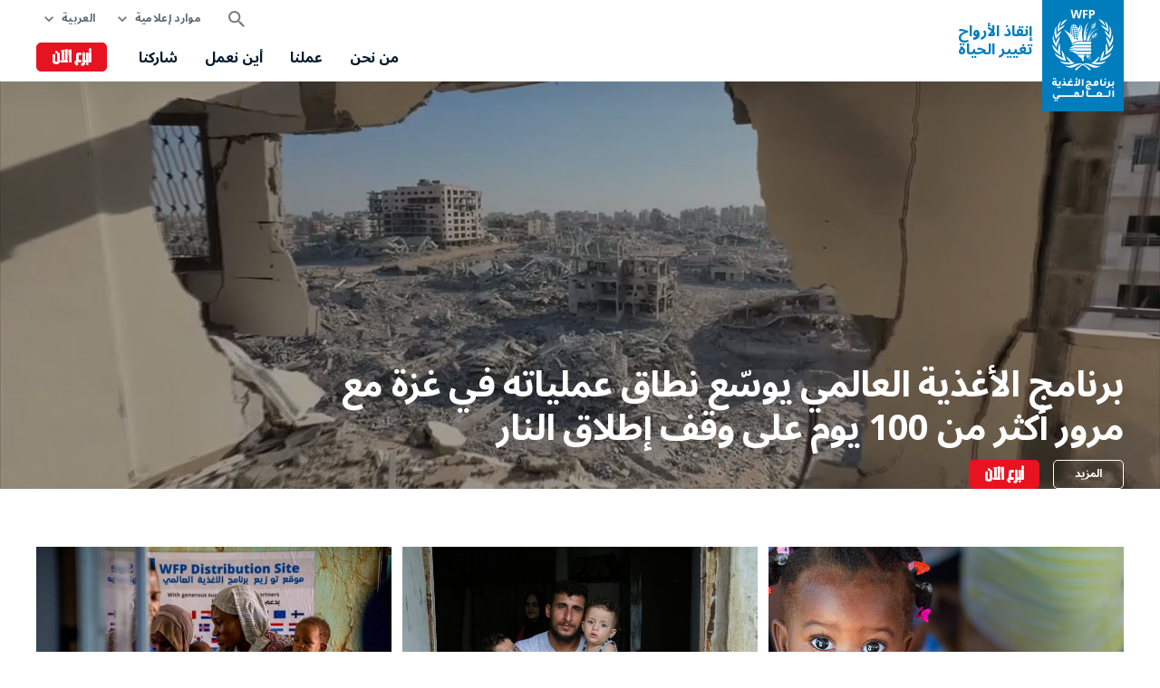

--- FILE ---
content_type: text/html; charset=UTF-8
request_url: https://ar.wfp.org/homepage?f%5B0%5D=topics%3A2135&page=3&text=
body_size: 15172
content:


<!DOCTYPE html>
<html lang="ar" dir="rtl" prefix="og: https://ogp.me/ns#">
<head>
    
        <!-- Google Tag Manager -->
    <script>(function(w,d,s,l,i){w[l]=w[l]||[];w[l].push({'gtm.start':
          new Date().getTime(),event:'gtm.js'});var f=d.getElementsByTagName(s)[0],
        j=d.createElement(s),dl=l!='dataLayer'?'&l='+l:'';j.async=true;j.src=
        'https://www.googletagmanager.com/gtm.js?id='+i+dl;f.parentNode.insertBefore(j,f);
      })(window,document,'script','dataLayer','GTM-KN3K8D');</script>
    <!-- End Google Tag Manager -->
    
    <meta charset="utf-8" />
<meta name="description" content="برنامج الأغذية العالمي للأمم المتحدة هو أكبر منظمة إنسانية في العالم تقوم بإنقاذ الأرواح في حالات الطوارئ وتستخدم المساعدة الغذائية من أجل تمهيد السبيل نحو السلام والاستقرار والازدهار للناس الذين يتعافون من النزاعات والكوارث وآثار تغيّر المناخ." />
<link rel="canonical" href="https://ar.wfp.org/" />
<link rel="shortlink" href="https://ar.wfp.org/" />
<meta property="og:type" content="website" />
<meta property="og:title" content="برنامج الأغذية العالمي للأمم المتحدة (WFP)" />
<meta property="og:description" content="برنامج الأغذية العالمي للأمم المتحدة هو أكبر منظمة إنسانية في العالم تقوم بإنقاذ الأرواح في حالات الطوارئ وتستخدم المساعدة الغذائية من أجل تمهيد السبيل نحو السلام والاستقرار والازدهار للناس الذين يتعافون من النزاعات والكوارث وآثار تغيّر المناخ." />
<meta property="og:image" content="https://www.wfp.org/sites/default/files/2021-10/Our-Work_WFP-Fredrik-Lerneryd.jpg" />
<meta name="twitter:card" content="summary_large_image" />
<meta name="twitter:description" content="برنامج الأغذية العالمي للأمم المتحدة هو أكبر منظمة إنسانية في العالم تقوم بإنقاذ الأرواح في حالات الطوارئ وتستخدم المساعدة الغذائية من أجل تمهيد السبيل نحو السلام والاستقرار والازدهار للناس الذين يتعافون من النزاعات والكوارث وآثار تغيّر المناخ." />
<meta name="twitter:site" content="@WFP" />
<meta name="twitter:title" content="برنامج الأغذية العالمي للأمم المتحدة (WFP)" />
<meta name="twitter:image" content="https://www.wfp.org/sites/default/files/2021-10/Our-Work_WFP-Fredrik-Lerneryd.jpg" />
<meta name="Generator" content="WFP CMS" />
<meta name="MobileOptimized" content="width" />
<meta name="HandheldFriendly" content="true" />
<meta name="viewport" content="width=device-width, initial-scale=1, user-scalable=no" />
<script type="application/ld+json">{
  "@context": "https://schema.org",
  "@type": "WebSite",
  "name": "UN World Food Programme (WFP)",
  "url": "https://ar.wfp.org/",
  "potentialAction": {
    "@type": "SearchAction",
    "target": {
      "@type": "EntryPoint",
      "urlTemplate": "https://ar.wfp.org/search?search_api_fulltext={search_key}"
    },
    "query-input": "required name=search_key"
  }
}</script>
<meta http-equiv="X-UA-Compatible" content="IE=edge" />
<meta name="theme-color" content="#007DBC" />
<link rel="alternate" hreflang="en" href="https://www.wfp.org/?f%5B0%5D=topics%3A2135&amp;page=3&amp;text=" />
<link rel="alternate" hreflang="ar" href="https://ar.wfp.org/?f%5B0%5D=topics%3A2135&amp;page=3&amp;text=" />
<link rel="alternate" hreflang="fr" href="https://fr.wfp.org/?f%5B0%5D=topics%3A2135&amp;page=3&amp;text=" />
<link rel="alternate" hreflang="es" href="https://es.wfp.org/?f%5B0%5D=topics%3A2135&amp;page=3&amp;text=" />
<link rel="alternate" hreflang="zh-hans" href="https://zh.wfp.org/?f%5B0%5D=topics%3A2135&amp;page=3&amp;text=" />
<link rel="alternate" hreflang="fa" href="https://fa.wfp.org/?f%5B0%5D=topics%3A2135&amp;page=3&amp;text=" />
<link rel="alternate" hreflang="de" href="https://de.wfp.org/?f%5B0%5D=topics%3A2135&amp;page=3&amp;text=" />
<link rel="alternate" hreflang="it" href="https://it.wfp.org/?f%5B0%5D=topics%3A2135&amp;page=3&amp;text=" />
<link rel="alternate" hreflang="ja" href="https://ja.wfp.org/?f%5B0%5D=topics%3A2135&amp;page=3&amp;text=" />
<link rel="alternate" hreflang="ko" href="https://ko.wfp.org/?f%5B0%5D=topics%3A2135&amp;page=3&amp;text=" />
<link rel="alternate" hreflang="ru" href="https://ru.wfp.org/?f%5B0%5D=topics%3A2135&amp;page=3&amp;text=" />
<link rel="icon" href="https://cdn.wfp.org/favicon.ico" sizes="any" />
<link rel="icon" href="/themes/custom/wfp_org/images/logos/wfp-icon.svg" type="image/svg+xml" />
<link rel="apple-touch-icon" href="https://cdn.wfp.org/guides/ui/assets/v0.0.1/favicons/apple-touch-icon-180-precomposed.png" />
<link rel="manifest" href="/manifest.webmanifest" />
<link rel="preconnect" href="https://fonts.googleapis.com" />
<link rel="preconnect" href="https://fonts.gstatic.com" crossorigin />

    <title>برنامج الأغذية العالمي للأمم المتحدة (WFP)</title>
    <link rel="stylesheet" media="all" href="/sites/default/files/css/css_yUcQovrQFfWMbRPqzeu3sorSJ78lwjiXzqnnBvxwB_g.css?delta=0&amp;language=ar&amp;theme=wfp_org&amp;include=[base64]" />
<link rel="stylesheet" media="all" href="/sites/default/files/css/css_874qt4QOmMqW1abYIF8Zpd6URK1qSYRKs8G7R4Lb4yY.css?delta=1&amp;language=ar&amp;theme=wfp_org&amp;include=[base64]" />
<link rel="stylesheet" media="all" href="https://fonts.googleapis.com/css2?family=Noto+Sans+Arabic:wght@400;700&amp;display=swap" />

    
  </head>
    <body class="homepage">
    
        <!-- Google Tag Manager (noscript) -->
    <noscript><iframe src="https://www.googletagmanager.com/ns.html?id=GTM-KN3K8D"
                      height="0" width="0" style="display:none;visibility:hidden"></iframe></noscript>
    <!-- End Google Tag Manager (noscript) -->
    
    <a href="#main-content" class="visually-hidden focusable">
      Skip to main content
    </a>
    
      <div class="dialog-off-canvas-main-canvas" data-off-canvas-main-canvas>
    <header class="site-header" data-js-hook="site-header" role="banner">
    <div id="block-donate-pre-header" class="block-donate block-donate--top-stripe">
  
    
      <a href="https://donate.wfp.org/ar/1243/donation/regular/?campaign=1789" target="_blank" class="button-new button-new--danger--primary button-new--featured">تبرع الآن</a>
  </div>


  <div class="site-header__wrapper wfp-wrapper">
    <div class="site-header__branding">
        
  <a href="https://ar.wfp.org/" class="site-header__logo">
    <img src="https://cdn.wfp.org/guides/ui/assets/v0.0.1/logos/vertical/ar/wfp-logo-vertical-white-ar.svg" alt="UN World Food Programme">
  </a>
<a href="https://ar.wfp.org/" class="site-header__slogan">
  إنقاذ الأرواح<br>تغيير الحياة
</a>


    </div>
    <div class="navigation-main" data-js-hook="navigation-main" data-js-navigation-area="true">
  <div class="navigation-main__mobile-togglers">
    <a class="search-overlay__toggler search-overlay__toggler--mobile js--fullscreen-overlay__toggler" aria-controls="search-overlay"></a>
    <button class="navigation-main__toggler" data-js-hook="navigation-main__toggler" aria-label="Main menu toggler" aria-controls="navigation-main__panel" aria-expanded="false">
      <span class="navigation-main__toggler-label">Menu</span>
      <span class="navigation-main__toggler-icon"></span>
    </button>
  </div>
  <div id="navigation-main__panel" class="navigation-main__panel" aria-hidden="true">
    <div class="navigation-main__panel-content menu-mobile">
      <nav class="menu-secondary" aria-label="Secondary">
        <a class="search-overlay__toggler search-overlay__toggler--desktop js--fullscreen-overlay__toggler" aria-controls="search-overlay"></a>
              <ul class="menu" data-js-hook="menu">
                  <li class="menu__item menu__item--has-children" data-js-hook="menu__panel-toggler">
          <a href="https://ar.wfp.org/media-and-resources" target="_self" class="menu__title" aria-controls="megamenu-panel-627a6580-d854-4ac0-8b66-08c9996bac41" aria-expanded="false" data-drupal-link-system-path="node/26180">موارد إعلامية</a>
          <div class="menu__item-panel" id="megamenu-panel-627a6580-d854-4ac0-8b66-08c9996bac41" aria-hidden="true">
            <a class="menu__item-closer--mobile" data-js-hook="menu__panel-closer" href="#megamenu-panel-627a6580-d854-4ac0-8b66-08c9996bac41" aria-controls="megamenu-panel-627a6580-d854-4ac0-8b66-08c9996bac41" aria-expanded="false">السابق</a>

            <div class="menu__item-intro">
              <h2 class="menu__item-intro-title">موارد إعلامية</h2>
                            <a href="https://ar.wfp.org/media-and-resources" target="_self" class="button-new button-new--primary" data-drupal-link-system-path="node/26180">اقرأ المزيد</a>
            </div>

            <ul class="menu__submenu">
                              <li class="menu__submenu-item">
                  <ul class="menu__submenu-list">
                                      <li>
                                          <h6 class="menu__submenu-title">المركز الإعلامي </h6>
                                              <ul class="menu__submenu-list menu__submenu-list--under-title">
                                                      <li><a href="https://ar.wfp.org/news" target="_self" data-drupal-link-system-path="news">الأخبار</a></li>
                                                      <li><a href="https://ar.wfp.org/videos" target="_self" data-drupal-link-system-path="videos">الفيديو</a></li>
                                                  </ul>
                                                              </li>
                                    </ul>
                </li>
                              <li class="menu__submenu-item">
                  <ul class="menu__submenu-list">
                                      <li>
                                          <h6 class="menu__submenu-title"> تقارير وبيانات</h6>
                                              <ul class="menu__submenu-list menu__submenu-list--under-title">
                                                      <li><a href="https://ar.wfp.org/stories" target="_self" data-drupal-link-system-path="stories">القصص</a></li>
                                                      <li><a href="https://ar.wfp.org/publications" target="_self" data-drupal-link-system-path="publications">المطبوعات</a></li>
                                                  </ul>
                                                              </li>
                                    </ul>
                </li>
                          </ul>

            <a class="menu__item-closer--desktop" data-js-hook="menu__panel-closer" href="#megamenu-panel-627a6580-d854-4ac0-8b66-08c9996bac41" aria-controls="megamenu-panel-627a6580-d854-4ac0-8b66-08c9996bac41" aria-expanded="false" role="button">
              <img src="/themes/custom/wfp_org/templates/patterns/menu/images/close--black.svg" alt="Close menu panel">
            </a>
          </div>
        </li>
            </ul>

  <ul class="menu menu--language-switcher" data-js-hook="menu" data-internal-element-name="language-switcher">
    <li class="menu__item menu__item--has-children" data-js-hook="menu__panel-toggler">
      <a class="menu__title" href="#languages-megamenu-panel-d7416846-a8ba-4356-9a79-6fbd9f64c78a" aria-controls="languages-megamenu-panel-d7416846-a8ba-4356-9a79-6fbd9f64c78a" aria-expanded="false" data-internal-element-name="language-switcher--active-lang">العربية</a>
      <div class="menu__item-panel" id="languages-megamenu-panel-d7416846-a8ba-4356-9a79-6fbd9f64c78a" aria-hidden="true">
        <a class="menu__item-closer--mobile" data-js-hook="menu__panel-closer" href="#languages-megamenu-panel-d7416846-a8ba-4356-9a79-6fbd9f64c78a" aria-controls="languages-megamenu-panel-d7416846-a8ba-4356-9a79-6fbd9f64c78a" aria-expanded="false">السابق</a>

        <div class="menu__item-intro">
          <h2 class="menu__item-intro-title">اللغة</h2>
        </div>

        <ul class="menu__submenu menu__submenu--language-links" data-internal-element-name="language-switcher--links">
          <li class="menu__submenu-item">
            <ul class="menu__submenu-list">
                              <li>
                                      <a href="https://www.wfp.org/?f%5B0%5D=topics%3A2135&amp;page=3&amp;text=" class="language-link" hreflang="en" data-drupal-link-query="{&quot;f&quot;:[&quot;topics:2135&quot;],&quot;page&quot;:&quot;3&quot;,&quot;text&quot;:&quot;&quot;}" data-drupal-link-system-path="&lt;front&gt;">English</a>
                                  </li>
                              <li>
                                      <a href="https://fr.wfp.org/?f%5B0%5D=topics%3A2135&amp;page=3&amp;text=" class="language-link" hreflang="fr" data-drupal-link-query="{&quot;f&quot;:[&quot;topics:2135&quot;],&quot;page&quot;:&quot;3&quot;,&quot;text&quot;:&quot;&quot;}" data-drupal-link-system-path="&lt;front&gt;">Français</a>
                                  </li>
                              <li>
                                      <a href="https://es.wfp.org/?f%5B0%5D=topics%3A2135&amp;page=3&amp;text=" class="language-link" hreflang="es" data-drupal-link-query="{&quot;f&quot;:[&quot;topics:2135&quot;],&quot;page&quot;:&quot;3&quot;,&quot;text&quot;:&quot;&quot;}" data-drupal-link-system-path="&lt;front&gt;">Español</a>
                                  </li>
                              <li>
                                      <a href="https://zh.wfp.org/?f%5B0%5D=topics%3A2135&amp;page=3&amp;text=" class="language-link" hreflang="zh-hans" data-drupal-link-query="{&quot;f&quot;:[&quot;topics:2135&quot;],&quot;page&quot;:&quot;3&quot;,&quot;text&quot;:&quot;&quot;}" data-drupal-link-system-path="&lt;front&gt;">简体中文</a>
                                  </li>
                              <li>
                                      <a href="https://fa.wfp.org/?f%5B0%5D=topics%3A2135&amp;page=3&amp;text=" class="language-link" hreflang="fa" data-drupal-link-query="{&quot;f&quot;:[&quot;topics:2135&quot;],&quot;page&quot;:&quot;3&quot;,&quot;text&quot;:&quot;&quot;}" data-drupal-link-system-path="&lt;front&gt;">فارسی</a>
                                  </li>
                              <li>
                                      <a href="https://de.wfp.org/?f%5B0%5D=topics%3A2135&amp;page=3&amp;text=" class="language-link" hreflang="de" data-drupal-link-query="{&quot;f&quot;:[&quot;topics:2135&quot;],&quot;page&quot;:&quot;3&quot;,&quot;text&quot;:&quot;&quot;}" data-drupal-link-system-path="&lt;front&gt;">Deutsch</a>
                                  </li>
                              <li>
                                      <a href="https://it.wfp.org/?f%5B0%5D=topics%3A2135&amp;page=3&amp;text=" class="language-link" hreflang="it" data-drupal-link-query="{&quot;f&quot;:[&quot;topics:2135&quot;],&quot;page&quot;:&quot;3&quot;,&quot;text&quot;:&quot;&quot;}" data-drupal-link-system-path="&lt;front&gt;">Italiano</a>
                                  </li>
                              <li>
                                      <a href="https://ja.wfp.org/?f%5B0%5D=topics%3A2135&amp;page=3&amp;text=" class="language-link" hreflang="ja" data-drupal-link-query="{&quot;f&quot;:[&quot;topics:2135&quot;],&quot;page&quot;:&quot;3&quot;,&quot;text&quot;:&quot;&quot;}" data-drupal-link-system-path="&lt;front&gt;">日本語</a>
                                  </li>
                              <li>
                                      <a href="https://ko.wfp.org/?f%5B0%5D=topics%3A2135&amp;page=3&amp;text=" class="language-link" hreflang="ko" data-drupal-link-query="{&quot;f&quot;:[&quot;topics:2135&quot;],&quot;page&quot;:&quot;3&quot;,&quot;text&quot;:&quot;&quot;}" data-drupal-link-system-path="&lt;front&gt;">한국어</a>
                                  </li>
                              <li>
                                      <a href="https://ru.wfp.org/?f%5B0%5D=topics%3A2135&amp;page=3&amp;text=" class="language-link" hreflang="ru" data-drupal-link-query="{&quot;f&quot;:[&quot;topics:2135&quot;],&quot;page&quot;:&quot;3&quot;,&quot;text&quot;:&quot;&quot;}" data-drupal-link-system-path="&lt;front&gt;">Русский</a>
                                  </li>
                          </ul>
          </li>
        </ul>

      </div>
    </li>
  </ul>


      </nav>
      <nav class="menu-primary" aria-label="Main">
              <ul class="menu" data-js-hook="menu">
                  <li class="menu__item menu__item--has-children" data-js-hook="menu__panel-toggler">
          <a href="https://ar.wfp.org/who-we-are" target="_self" class="menu__title" aria-controls="megamenu-panel-fb419ba6-9709-4747-abd2-aa52650934c1" aria-expanded="false">من نحن</a>
          <div class="menu__item-panel" id="megamenu-panel-fb419ba6-9709-4747-abd2-aa52650934c1" aria-hidden="true">
            <a class="menu__item-closer--mobile" data-js-hook="menu__panel-closer" href="#megamenu-panel-fb419ba6-9709-4747-abd2-aa52650934c1" aria-controls="megamenu-panel-fb419ba6-9709-4747-abd2-aa52650934c1" aria-expanded="false">السابق</a>

            <div class="menu__item-intro">
              <h2 class="menu__item-intro-title">من نحن</h2>
                              <div class="menu__item-intro-text">
                  <p>تقوم بإنقاذ الناس في حالات الطوارئ وتستخدم المساعدة الغذائية لتمهيد السبيل إلى السلام والاستقرار والازدهار من أجل الأشخاص الذين يتعافون من النزاعات والكوارث وآثار تغيّر المناخ.</p>

                </div>
                            <a href="https://ar.wfp.org/who-we-are" target="_self" class="button-new button-new--primary">اقرأ المزيد</a>
            </div>

            <ul class="menu__submenu">
                              <li class="menu__submenu-item">
                  <ul class="menu__submenu-list">
                                      <li>
                                          <h6 class="menu__submenu-title">عن البرنامج</h6>
                                              <ul class="menu__submenu-list menu__submenu-list--under-title">
                                                      <li><a href="https://ar.wfp.org/who-we-are">من نحن</a></li>
                                                      <li><a href="https://ar.wfp.org/corporate-strategy" target="_self" data-drupal-link-system-path="node/271">استراتيجية البرنامج</a></li>
                                                      <li><a href="https://ar.wfp.org/governance-and-leadership" target="_self" data-drupal-link-system-path="node/276">الإدارة والقيادة</a></li>
                                                      <li><a href="https://ar.wfp.org/funding-and-donors" target="_self" data-drupal-link-system-path="node/278">التمويل والجهات المانحة</a></li>
                                                      <li><a href="https://ar.wfp.org/history" target="_self" data-drupal-link-system-path="node/60">تاريخ البرنامج</a></li>
                                                  </ul>
                                                              </li>
                                    </ul>
                </li>
                              <li class="menu__submenu-item">
                  <ul class="menu__submenu-list">
                                      <li>
                                          <h6 class="menu__submenu-title">الشراكات</h6>
                                              <ul class="menu__submenu-list menu__submenu-list--under-title">
                                                      <li><a href="https://ar.wfp.org/governments" target="_self" data-drupal-link-system-path="node/279">الحكومات</a></li>
                                                      <li><a href="https://ar.wfp.org/academia-and-think-tanks" target="_self" data-drupal-link-system-path="node/283">الأوساط الأكاديمية والمؤسسات الفكرية</a></li>
                                                      <li><a href="https://ar.wfp.org/clusters-and-multistakeholder-partnerships" target="_self" data-drupal-link-system-path="node/282">الشراكات مع المجموعات وأصحاب المصلحة المتعددين</a></li>
                                                      <li><a href="https://ar.wfp.org/private-sector" target="_self" data-drupal-link-system-path="node/280">القطاع الخاص</a></li>
                                                      <li><a href="https://ar.wfp.org/non-governmental-organizations" target="_self" data-drupal-link-system-path="node/272">المنظمات غير الحكومية</a></li>
                                                      <li><a href="https://ar.wfp.org/un-agencies-and-international-institutions" target="_self" data-drupal-link-system-path="node/281">منظمات الأمم المتحدة والمؤسسات الدولية</a></li>
                                                  </ul>
                                                              </li>
                                    </ul>
                </li>
                          </ul>

            <a class="menu__item-closer--desktop" data-js-hook="menu__panel-closer" href="#megamenu-panel-fb419ba6-9709-4747-abd2-aa52650934c1" aria-controls="megamenu-panel-fb419ba6-9709-4747-abd2-aa52650934c1" aria-expanded="false" role="button">
              <img src="/themes/custom/wfp_org/templates/patterns/menu/images/close--black.svg" alt="Close menu panel">
            </a>
          </div>
        </li>
                        <li class="menu__item menu__item--has-children" data-js-hook="menu__panel-toggler">
          <a href="https://ar.wfp.org/our-work" target="_self" class="menu__title" aria-controls="megamenu-panel-fb419ba6-9709-4747-abd2-aa52650934c1--2" aria-expanded="false" data-drupal-link-system-path="node/25697">عملنا</a>
          <div class="menu__item-panel" id="megamenu-panel-fb419ba6-9709-4747-abd2-aa52650934c1--2" aria-hidden="true">
            <a class="menu__item-closer--mobile" data-js-hook="menu__panel-closer" href="#megamenu-panel-fb419ba6-9709-4747-abd2-aa52650934c1--2" aria-controls="megamenu-panel-fb419ba6-9709-4747-abd2-aa52650934c1--2" aria-expanded="false">السابق</a>

            <div class="menu__item-intro">
              <h2 class="menu__item-intro-title">عملنا</h2>
                              <div class="menu__item-intro-text">
                  <p>نغطي مجموعة واسعة من الأنشطة ، ونقدم المساعدة المنقذة للحياة في حالات الطوارئ وندعم سبل العيش المستدامة والمرنة لتحقيق عالم خالٍ من الجوع.</p>

                </div>
                            <a href="https://ar.wfp.org/our-work" target="_self" class="button-new button-new--primary" data-drupal-link-system-path="node/25697">اقرأ المزيد</a>
            </div>

            <ul class="menu__submenu">
                              <li class="menu__submenu-item">
                  <ul class="menu__submenu-list">
                                      <li>
                                          <a href="https://ar.wfp.org/our-work" data-drupal-link-system-path="node/25697">اعرض جميع الموضوعات</a>
                                        </li>
                                      <li>
                                          <h6 class="menu__submenu-title">عن الجوع</h6>
                                              <ul class="menu__submenu-list menu__submenu-list--under-title">
                                                      <li><a href="https://ar.wfp.org/ending-hunger" target="_self">القضاء على الجوع</a></li>
                                                      <li><a href="https://ar.wfp.org/conflict-and-hunger" data-drupal-link-system-path="node/23013">النزاع والجوع</a></li>
                                                  </ul>
                                                              </li>
                                      <li>
                                          <h6 class="menu__submenu-title">إنقاذ الأرواح</h6>
                                              <ul class="menu__submenu-list menu__submenu-list--under-title">
                                                      <li><a href="https://ar.wfp.org/emergency-relief" target="_self" data-drupal-link-system-path="node/6">الإغاثة في حالات الطوارئ</a></li>
                                                      <li><a href="https://ar.wfp.org/food-assistance" target="_self" data-drupal-link-system-path="node/3">المساعدات الغذائية: النقدية والعينية</a></li>
                                                      <li><a href="https://ar.wfp.org/humanitarian-support-and-services" target="_self" data-drupal-link-system-path="node/8">الدعم والخدمات الإنسانية</a></li>
                                                      <li><a href="https://ar.wfp.org/supply-chain" data-drupal-link-system-path="node/40">سلسلة الإمداد</a></li>
                                                  </ul>
                                                              </li>
                                    </ul>
                </li>
                              <li class="menu__submenu-item">
                  <ul class="menu__submenu-list">
                                      <li>
                                          <h6 class="menu__submenu-title"> تغيير الحياة</h6>
                                              <ul class="menu__submenu-list menu__submenu-list--under-title">
                                                      <li><a href="https://ar.wfp.org/food-assistance-for-assets" data-drupal-link-system-path="node/49">المساعدات الغذائية مقابل بناء الأصول</a></li>
                                                      <li><a href="https://ar.wfp.org/climate-action" target="_self" data-drupal-link-system-path="node/22">مواجهة تغير المناخ</a></li>
                                                      <li><a href="https://ar.wfp.org/food-systems" data-drupal-link-system-path="node/1202">النظم الغذائية</a></li>
                                                      <li><a href="https://ar.wfp.org/gender-equality" target="_self" data-drupal-link-system-path="node/25">المساواة بين الجنسين</a></li>
                                                      <li><a href="https://ar.wfp.org/nutrition" target="_self" data-drupal-link-system-path="node/26">التغذية</a></li>
                                                      <li><a href="https://ar.wfp.org/school-meals" target="_self" data-drupal-link-system-path="node/32">الوجبات المدرسية</a></li>
                                                      <li><a href="https://ar.wfp.org/smallholder-market-support" target="_self" data-drupal-link-system-path="node/21">دعم أصحاب الحيازات الصغيرة</a></li>
                                                      <li><a href="https://ar.wfp.org/sustainable-livelihoods-and-ecosystems" target="_self" data-drupal-link-system-path="node/20">سبل كسب الرزق المستدامة والأنظمة البيئية</a></li>
                                                  </ul>
                                                              </li>
                                    </ul>
                </li>
                              <li class="menu__submenu-item">
                  <ul class="menu__submenu-list">
                                      <li>
                                          <h6 class="menu__submenu-title">دعم الحكومات</h6>
                                              <ul class="menu__submenu-list menu__submenu-list--under-title">
                                                      <li><a href="https://ar.wfp.org/country-capacity-strengthening" target="_self" data-drupal-link-system-path="node/34">تعزيز قدرات البلدان</a></li>
                                                      <li><a href="https://ar.wfp.org/social-protection" target="_self" data-drupal-link-system-path="node/24">الحماية الاجتماعية وشبكات الأمان</a></li>
                                                      <li><a href="https://ar.wfp.org/south-south-cooperation" target="_self" data-drupal-link-system-path="node/18">التعاون فيما بين دول الجنوب </a></li>
                                                  </ul>
                                                              </li>
                                      <li>
                                          <h6 class="menu__submenu-title">الابتكار والتحول الرقمي</h6>
                                              <ul class="menu__submenu-list menu__submenu-list--under-title">
                                                      <li><a href="https://ar.wfp.org/innovation" target="_self" data-drupal-link-system-path="node/1295">الابتكار</a></li>
                                                  </ul>
                                                              </li>
                                    </ul>
                </li>
                          </ul>

            <a class="menu__item-closer--desktop" data-js-hook="menu__panel-closer" href="#megamenu-panel-fb419ba6-9709-4747-abd2-aa52650934c1--2" aria-controls="megamenu-panel-fb419ba6-9709-4747-abd2-aa52650934c1--2" aria-expanded="false" role="button">
              <img src="/themes/custom/wfp_org/templates/patterns/menu/images/close--black.svg" alt="Close menu panel">
            </a>
          </div>
        </li>
                        <li class="menu__item menu__item--has-children" data-js-hook="menu__panel-toggler">
          <a href="https://ar.wfp.org/where-we-work" target="_self" class="menu__title" aria-controls="megamenu-panel-fb419ba6-9709-4747-abd2-aa52650934c1--3" aria-expanded="false" data-drupal-link-system-path="node/25535">أين نعمل</a>
          <div class="menu__item-panel" id="megamenu-panel-fb419ba6-9709-4747-abd2-aa52650934c1--3" aria-hidden="true">
            <a class="menu__item-closer--mobile" data-js-hook="menu__panel-closer" href="#megamenu-panel-fb419ba6-9709-4747-abd2-aa52650934c1--3" aria-controls="megamenu-panel-fb419ba6-9709-4747-abd2-aa52650934c1--3" aria-expanded="false">السابق</a>

            <div class="menu__item-intro">
              <h2 class="menu__item-intro-title">أين نعمل</h2>
                              <div class="menu__item-intro-text">
                  <p>نحن نعمل في 123 بلدًا ومنطقة، ونجمع بين المساعدة الطارئة والتنمية طويلة الأجل مع تكييف أنشطتنا مع سياق وتحديات كل موقع وساكنيه.</p>

                </div>
                            <a href="https://ar.wfp.org/where-we-work" target="_self" class="button-new button-new--primary" data-drupal-link-system-path="node/25535">اقرأ المزيد</a>
            </div>

            <ul class="menu__submenu">
                              <li class="menu__submenu-item">
                  <ul class="menu__submenu-list">
                                      <li>
                                          <h6 class="menu__submenu-title">البلدان</h6>
                                              <ul class="menu__submenu-list menu__submenu-list--under-title">
                                                      <li><a href="https://ar.wfp.org/countries/jordan">الأردن</a></li>
                                                      <li><a href="https://ar.wfp.org/countries/algeria-ar" target="_self">الجزائر</a></li>
                                                      <li><a href="https://ar.wfp.org/countries/iran-ar" target="_self">الجمهورية الإسلامية الإيرانية</a></li>
                                                      <li><a href="https://ar.wfp.org/countries/sudan" target="_self">السودان</a></li>
                                                      <li><a href="https://ar.wfp.org/countries/iraq" target="_self">العراق</a></li>
                                                      <li><a href="https://ar.wfp.org/countries/yemen-ar" target="_self">اليمن</a></li>
                                                      <li><a href="https://ar.wfp.org/countries/turkey-ar" target="_self">تركيا</a></li>
                                                      <li><a href="https://ar.wfp.org/countries/syria-ar">سوريا</a></li>
                                                      <li><a href="https://ar.wfp.org/countries/palestine" target="_self">فلسطين</a></li>
                                                      <li><a href="https://ar.wfp.org/countries/lebanon-ar" target="_self">لبنان</a></li>
                                                      <li><a href="https://ar.wfp.org/countries/libya">ليبيا</a></li>
                                                      <li><a href="https://ar.wfp.org/countries/egypt-ar" target="_self">مصر</a></li>
                                                  </ul>
                                                              </li>
                                    </ul>
                </li>
                              <li class="menu__submenu-item">
                  <ul class="menu__submenu-list">
                                      <li>
                                          <h6 class="menu__submenu-title">حالات الطوارئ</h6>
                                              <ul class="menu__submenu-list menu__submenu-list--under-title">
                                                      <li><a href="https://ar.wfp.org/emergencies/palestine-emergency" hreflang="ar">حالات الطواريء في فلسطين</a></li>
                                                      <li><a href="https://ar.wfp.org/emergencies/afghanistan-emergency" hreflang="ar">حالة الطوارئ في أفغانستان</a></li>
                                                      <li><a href="https://ar.wfp.org/emergencies/ukraine-emergency" hreflang="ar">حالة الطوارئ في أوكرانيا</a></li>
                                                      <li><a href="https://ar.wfp.org/emergencies/sahel-emergency" hreflang="ar">حالة الطوارئ في الساحل الأفريقي</a></li>
                                                      <li><a href="https://ar.wfp.org/emergencies/sudan-emergency" hreflang="ar">حالة الطوارئ في السودان</a></li>
                                                      <li><a href="https://ar.wfp.org/emergencies/somalia-emergency" hreflang="ar">حالة الطوارئ في الصومال</a></li>
                                                      <li><a href="https://ar.wfp.org/emergencies/yemen-emergency" hreflang="ar">حالة الطوارئ في اليمن</a></li>
                                                      <li><a href="https://ar.wfp.org/emergencies/drc-emergency" hreflang="ar">حالة الطوارئ في جمهورية الكونغو الديموقراطية</a></li>
                                                      <li><a href="https://ar.wfp.org/emergencies/south-sudan-emergency" hreflang="ar">حالة الطوارئ في جنوب السودان</a></li>
                                                      <li><a href="https://ar.wfp.org/emergencies/syria-emergency" hreflang="ar">حالة الطوارئ في سوريا</a></li>
                                                      <li><a href="https://ar.wfp.org/emergencies/lebanon" hreflang="ar">حالة الطوارئ في لبنان</a></li>
                                                      <li><a href="https://ar.wfp.org/emergencies/nigeria-emergency" hreflang="ar">حالة الطوارئ في نيجيريا</a></li>
                                                      <li><a href="https://ar.wfp.org/emergencies/haiti-emergency" hreflang="ar">حالة الطوارئ في هايتي</a></li>
                                                      <li><a href="https://ar.wfp.org/emergencies/myanmar-emergency" hreflang="ar">ميانمار</a></li>
                                                  </ul>
                                                              </li>
                                    </ul>
                </li>
                          </ul>

            <a class="menu__item-closer--desktop" data-js-hook="menu__panel-closer" href="#megamenu-panel-fb419ba6-9709-4747-abd2-aa52650934c1--3" aria-controls="megamenu-panel-fb419ba6-9709-4747-abd2-aa52650934c1--3" aria-expanded="false" role="button">
              <img src="/themes/custom/wfp_org/templates/patterns/menu/images/close--black.svg" alt="Close menu panel">
            </a>
          </div>
        </li>
                        <li class="menu__item menu__item--has-children" data-js-hook="menu__panel-toggler">
          <a href="https://ar.wfp.org/get-involved" target="_self" class="menu__title" aria-controls="megamenu-panel-fb419ba6-9709-4747-abd2-aa52650934c1--4" aria-expanded="false" data-drupal-link-system-path="node/26174">شاركنا</a>
          <div class="menu__item-panel" id="megamenu-panel-fb419ba6-9709-4747-abd2-aa52650934c1--4" aria-hidden="true">
            <a class="menu__item-closer--mobile" data-js-hook="menu__panel-closer" href="#megamenu-panel-fb419ba6-9709-4747-abd2-aa52650934c1--4" aria-controls="megamenu-panel-fb419ba6-9709-4747-abd2-aa52650934c1--4" aria-expanded="false">السابق</a>

            <div class="menu__item-intro">
              <h2 class="menu__item-intro-title">شاركنا</h2>
                              <div class="menu__item-intro-text">
                  <p>هناك مجموعة متنوعة من الطرق التي يمكن للناس من خلالها دعم مهمة برنامج الأغذية العالمي للقضاء على الجوع من خلال التبرع بالأموال أوالخبرات.</p>

                </div>
                            <a href="https://ar.wfp.org/get-involved" target="_self" class="button-new button-new--primary" data-drupal-link-system-path="node/26174">اقرأ المزيد</a>
            </div>

            <ul class="menu__submenu">
                              <li class="menu__submenu-item">
                  <ul class="menu__submenu-list">
                                      <li>
                                          <a href="https://ar.wfp.org/careers/volunteers" target="_self" data-drupal-link-system-path="node/1354">تطوع مع البرنامج</a>
                                        </li>
                                      <li>
                                          <a href="https://ar.wfp.org/careers" target="_self" data-drupal-link-system-path="node/1351">فرص العمل</a>
                                        </li>
                                      <li>
                                          <a href="https://ar.wfp.org/partner-with-us" target="_self" data-drupal-link-system-path="node/273">كن شريكاً لنا</a>
                                        </li>
                                      <li>
                                          <a href="https://donate.wfp.org/ar/1243/donation/regular/?campaign=1789" target="_self" class="button-new button-new--danger--primary button-new--featured">تبرع الآن</a>
                                        </li>
                                    </ul>
                </li>
                          </ul>

            <a class="menu__item-closer--desktop" data-js-hook="menu__panel-closer" href="#megamenu-panel-fb419ba6-9709-4747-abd2-aa52650934c1--4" aria-controls="megamenu-panel-fb419ba6-9709-4747-abd2-aa52650934c1--4" aria-expanded="false" role="button">
              <img src="/themes/custom/wfp_org/templates/patterns/menu/images/close--black.svg" alt="Close menu panel">
            </a>
          </div>
        </li>
            </ul>



      </nav>
      <nav class="menu-tertiary" aria-label="Tertiary">
          <div id="block-donate" class="block-donate block-donate--header">
  
    
      <a href="https://donate.wfp.org/ar/1243/donation/regular/?campaign=1789" target="_blank" class="button-new button-new--danger--primary button-new--featured">تبرع الآن</a>
  </div>


      </nav>
    </div>
  </div>
</div>


  </div>
</header>


<main id="main-content">
      <section>
      <div class="layout-content page-body">
                  <div>
    <div data-drupal-messages-fallback class="hidden"></div>
<div class="block-region-top"><div>
  
    
        
<div class="field field--field-paragraphs">

        
          

    
<section class="hero-full-screen-video js--hero-full-screen-video hero-full-screen-video--max-height-670px hero-full-screen-video--text-right" role="banner">
        <video role="none" preload="none" class="hero-full-screen-video__video hero-full-screen-video__video--mobile js--hero-full-screen-video__video--mobile" style="opacity: 0.7" playsinline muted loop poster="/sites/default/files/2025-11/WF1894925%20AP3I6517_0.jpg">
              <source src="/sites/default/files/fullscreen-hero-video/2025-12/WF11122023%20GAZA%20WEB%20HERO%20VERTICAL_0.mp4" type="video/mp4">
          </video>
    <video role="none" preload="none" class="hero-full-screen-video__video hero-full-screen-video__video--desktop js--hero-full-screen-video__video--desktop" style="opacity: 0.7" playsinline muted loop poster="/sites/default/files/2025-11/WF1894925%20AP3I6517.jpg">
          <source src="/sites/default/files/fullscreen-hero-video/2025-12/WF11122024%20GAZA%20WEB%20HERO%20WIDE_0.mp4" type="video/mp4">
      </video>

  
  <div class="hero-full-screen-video__wrapper wfp-wrapper ph3 ph0-lg">
    
          <h1 class="hero-full-screen-video__title">برنامج الأغذية العالمي يوسّع نطاق عملياته في غزة مع مرور أكثر من 100 يوم على وقف إطلاق النار</h1>
    
    
          <div class="hero-full-screen-video__actions">
                  <a href="https://ar.wfp.org/news/wfp-scales-operations-gaza-ceasefire-passes-100-days"   class="button-new  button-new--white">المزيد</a>
                          <a href="https://ar.wfp.org/donate-now"   class="button-new  button-new--danger--primary button-new--featured">تبرع الآن</a>
              </div>
    
  </div>
</section>

 
      <div class="paragraph paragraph--type-card-links-featured paragraph--view-mode-full wfp-wrapper mv4 mv5-lg">
  


<section class="explore-new">
    <div class="explore-new__wrapper wfp-wrapper ph3 ph0-lg">
                <article class="explore-new__item" aria-labelledby="label--l9JLDZvuvvc">
        <a href="https://ar.wfp.org/news/world-food-programme-challenges-business-leaders-davos-address-global-hunger-sake-humanity-and" title="برنامج الأغذية العالمي يحث قادة الأعمال في دافوس على التصدي للجوع العالمي حفاظًا على الإنسانية والاستقرار الاقتصادي">
          <div class="explore-new__item-image">
            <div style="background-image: url('https://ar.wfp.org/sites/default/files/styles/card_featured/public/images/Haiti-country-page_0.jpg?itok=dcjWbm6Z')"></div>
          </div>
          <div class="explore-new__item-text">
                        <h2 id="label--l9JLDZvuvvc" class="explore-new__item-title">برنامج الأغذية العالمي يحث قادة الأعمال في دافوس على التصدي للجوع العالمي حفاظًا على الإنسانية والاستقرار الاقتصادي</h2>
                          <p class="explore-new__item-info"><strong>بيانات صحفية</strong><span class="explore-new__item-info-date"> | 18 يناير 2026</span></p>
                      </div>
        </a>
      </article>
                <article class="explore-new__item" aria-labelledby="label--tJWrg1f4_yY">
        <a href="https://ar.wfp.org/news/returning-home-process-not-moment-un-agencies-pledge-stronger-joint-action-support-syrian" title="العودة إلى الوطن رحلة ممتدة وليست لحظة عابرة: وكالات الأمم المتحدة تتعهد بتعزيز العمل المشترك لدعم اللاجئين السوريين">
          <div class="explore-new__item-image">
            <div style="background-image: url('https://ar.wfp.org/sites/default/files/styles/card_featured/public/images/WF1926139%20IMG_6242_1.jpg?itok=cVT2St1R')"></div>
          </div>
          <div class="explore-new__item-text">
                        <h2 id="label--tJWrg1f4_yY" class="explore-new__item-title">العودة إلى الوطن رحلة ممتدة وليست لحظة عابرة: وكالات الأمم المتحدة تتعهد بتعزيز العمل المشترك لدعم اللاجئين السوريين</h2>
                          <p class="explore-new__item-info"><strong>بيانات صحفية</strong><span class="explore-new__item-info-date"> | 16 يناير 2026</span></p>
                      </div>
        </a>
      </article>
                <article class="explore-new__item" aria-labelledby="label--Tbttww1LfG0">
        <a href="https://ar.wfp.org/news/families-sudan-pushed-brink-amidst-brutal-conflict-and-famine-wfp-resources-dry" title="الأسر في السودان على حافة الهاوية وسط نزاع وحشي ومجاعة مع نضوب موارد البرنامج">
          <div class="explore-new__item-image">
            <div style="background-image: url('https://ar.wfp.org/sites/default/files/styles/card_featured/public/images/WF11075750%2020250910_SDN_Khartoum_AEDvisitToNutritionCentre_AbubakarGARELNABEI%20%2823%29.jpg?itok=SIbx_u6I')"></div>
          </div>
          <div class="explore-new__item-text">
                        <h2 id="label--Tbttww1LfG0" class="explore-new__item-title">الأسر في السودان على حافة الهاوية وسط نزاع وحشي ومجاعة مع نضوب موارد البرنامج</h2>
                          <p class="explore-new__item-info"><strong>بيانات صحفية</strong><span class="explore-new__item-info-date"> | 15 يناير 2026</span></p>
                      </div>
        </a>
      </article>
      </div>
</section>


  </div>


 
      

<section class="figures-new">
  <div class="wfp-wrapper figures-new__wrapper">
    <header class="figures-new__header">
      <div class="figures-new__title">
        <h2 class="h3 ph3 ph0-lg">نحن أكبر منظمة إنسانية تعمل على إنقاذ الأرواح و تغيير الحياة عبر العالم</h2>
      </div>
      <div class="figures-new__text ph3 ph0-lg">
        <p>نحن نقدم الإغاثة المنقذة للحياة في حالات الطوارئ ونستخدم المساعدة الغذائية لبناء مسار إلى السلام والاستقرار والازدهار للأشخاص الذين يتعافون من النزاعات والكوارث وآثار تغيّر المناخ.</p>

      </div>
      <aside class="figures-new__aside ph3 ph0-lg">
        <div class="figures-new__box-launch">
          <h3 class="figures-new__box-launch-title">من نحن</h3>
          <p>تعرّف على مهمتنا وأنشطتنا وقيادتنا وتاريخنا وشركائنا</p>
          <a href="https://ar.wfp.org/who-we-are" class="button-new button-new--white">إقرأ المزيد</a>
        </div>
      </aside>
    </header>
  </div>
    

<section class="key-stats">
  <div class="wfp-wrapper ph3 ph0-lg">
                <h2 class="page-stripe__title key-stats__title"><span>برنامج الأغذية العالمي بالأرقام</span></h2>
        <ul class="key-stats__items">
              <li class="key-stats__item key-stats__item--dark-blue">
          <strong><span>318</span> مليون شخص</strong> يعانون الجوع الشديد
        </li>
              <li class="key-stats__item key-stats__item--dark-blue">
          <strong><span>أكثر من</span> 124 مليون شخص</strong> تلقوا مساعدات غذائية من البرنامج في 2024
        </li>
              <li class="key-stats__item key-stats__item--dark-blue">
          <strong><span>13 مليار دولار </span> يحتاجها البرنامج</strong> ليصل إلى الأشد احتياجاً
        </li>
          </ul>
  </div>
</section>

</section>

 
        <div >
      <section>
  
    
      <div id="wfp-map-sidebar--FLeMW9dQoWA" class="wfp-map__sidebar"></div>
<div class="wfp-map wfp-map--where-we-are" data-sidebar-id="wfp-map-sidebar--FLeMW9dQoWA">
      <div class="wfp-map__header">
      <div class="wfp-map__wrapper wfp-wrapper ph3 ph0-lg">
        <h2 class="wfp-map__title">أين نعمل</h2>
<p class="wfp-map__description">نعمل في أكثر من 120 بلدًا و إقليمًا</p>
<a href="/countries" class="wfp-map__button button-new">عرض كل البلدان (باللغة الإنجليزية)</a>
      </div>
    </div>
    <div class="wfp-map__body">
    <div id="where-we-are-map"  style="min-width: 150px; height: 100%"></div>

  </div>
  <div class="wfp-map__footer">
    <div class="wfp-wrapper ph3 ph0-lg">
      <p class="wfp-map__legend">
        <span class="wfp-map__legend-item"><svg viewBox="0 0 24 10" xmlns="http://www.w3.org/2000/svg"><line x1="0" y1="5" x2="24" y2="5" stroke="black"></line></svg>الحدود الدولية</span>
        <span class="wfp-map__legend-item"><svg viewBox="0 0 24 10" xmlns="http://www.w3.org/2000/svg"><line x1="0" y1="5" x2="24" y2="5" stroke="black" stroke-dasharray="3 3"></line></svg>خطوط الهدنة أو الخطوط الإدارية الدولية</span>
        <span class="wfp-map__legend-item"><svg viewBox="0 0 24 10" xmlns="http://www.w3.org/2000/svg"><line x1="0" y1="5" x2="24" y2="5" stroke="black" stroke-dasharray="1 3"></line></svg>خطوط فاصلة أخرى</span>
      </p>
      <p class="wfp-map__disclaimer">لا تعبر التسميات المستخدمة في الخريطة (الخرائط) وطريقة عرضها عن أي رأي من أي نوع لبرنامج الأغذية العالمي فيما يتعلق بالوضع القانوني أو الدستوري لأي بلد أو إقليم أو منطقة بحرية، أو فيما يتعلق بتعيين الحدود.</p>
    </div>
  </div>
</div>

  </section>
 

  </div>
 
      

<section class="theme-launches">
  <div class="theme-launches__wrapper wfp-wrapper ph3 ph0-md">
          <header class="theme-launches__header">
                  <h2 class="theme-launches__title">عملنا</h2>
                          <div class="theme-launches__text">  
<div class="field field--field-rich-text">

            
                      <div><p>يغطّي دعمنا 123 دولة وإقليمًا ويشمل مجموعة واسعة من الأنشطة لانقاذ الأرواح وتغيير الحياة و هدفنا النهائي يتمثل في عالمٍ خالٍ من الجوع&nbsp;</p>
</div>
              
</div>
</div>
                          <a href="https://ar.wfp.org/our-work" class="theme-launches__button button-new">شاهد جميع المواضيع</a>
              </header>
    
        <div class="theme-launches__items">
              <article class="theme-launches__item">
                      <a class="theme-launches__item-link" href="https://ar.wfp.org/where-we-work" >
                        <div class="theme-launches__item-image" style="background-image: url('/sites/default/files/2023-05/emergencies_5.svg')">
                <picture><source srcset="/sites/default/files/styles/crop_16_9_240x135/public/2023-05/WF123056_MOZ_20190321_WFP-Deborah_Nguyen_13_add6_5.webp?itok=_wyHXOsE 240w, /sites/default/files/styles/crop_16_9_320x180/public/2023-05/WF123056_MOZ_20190321_WFP-Deborah_Nguyen_13_add6_5.webp?itok=zz_TwHzP 320w, /sites/default/files/styles/crop_16_9_400x225/public/2023-05/WF123056_MOZ_20190321_WFP-Deborah_Nguyen_13_add6_5.webp?itok=XLqFK9es 400w, /sites/default/files/styles/crop_16_9_480x270/public/2023-05/WF123056_MOZ_20190321_WFP-Deborah_Nguyen_13_add6_5.webp?itok=QP8jL99m 480w, /sites/default/files/styles/crop_16_9_640x360/public/2023-05/WF123056_MOZ_20190321_WFP-Deborah_Nguyen_13_add6_5.webp?itok=xBOR1rL6 640w, /sites/default/files/styles/crop_16_9_800x450/public/2023-05/WF123056_MOZ_20190321_WFP-Deborah_Nguyen_13_add6_5.webp?itok=5hSxdIoG 800w, /sites/default/files/styles/crop_16_9_1280x720/public/2023-05/WF123056_MOZ_20190321_WFP-Deborah_Nguyen_13_add6_5.webp?itok=X2ltC722 1280w, /sites/default/files/styles/crop_16_9_1600x900/public/2023-05/WF123056_MOZ_20190321_WFP-Deborah_Nguyen_13_add6_5.webp?itok=tFKfD8Lu 1600w" type="image/webp" sizes="(min-width:1280px) 384px, (min-width:1024px) 311px, (min-width:768px) 240px, 384px" width="800" height="450"/><source srcset="/sites/default/files/styles/crop_16_9_240x135/public/2023-05/WF123056_MOZ_20190321_WFP-Deborah_Nguyen_13_add6_5.jpg?itok=_wyHXOsE 240w, /sites/default/files/styles/crop_16_9_320x180/public/2023-05/WF123056_MOZ_20190321_WFP-Deborah_Nguyen_13_add6_5.jpg?itok=zz_TwHzP 320w, /sites/default/files/styles/crop_16_9_400x225/public/2023-05/WF123056_MOZ_20190321_WFP-Deborah_Nguyen_13_add6_5.jpg?itok=XLqFK9es 400w, /sites/default/files/styles/crop_16_9_480x270/public/2023-05/WF123056_MOZ_20190321_WFP-Deborah_Nguyen_13_add6_5.jpg?itok=QP8jL99m 480w, /sites/default/files/styles/crop_16_9_640x360/public/2023-05/WF123056_MOZ_20190321_WFP-Deborah_Nguyen_13_add6_5.jpg?itok=xBOR1rL6 640w, /sites/default/files/styles/crop_16_9_800x450/public/2023-05/WF123056_MOZ_20190321_WFP-Deborah_Nguyen_13_add6_5.jpg?itok=5hSxdIoG 800w, /sites/default/files/styles/crop_16_9_1280x720/public/2023-05/WF123056_MOZ_20190321_WFP-Deborah_Nguyen_13_add6_5.jpg?itok=X2ltC722 1280w, /sites/default/files/styles/crop_16_9_1600x900/public/2023-05/WF123056_MOZ_20190321_WFP-Deborah_Nguyen_13_add6_5.jpg?itok=tFKfD8Lu 1600w" type="image/jpeg" sizes="(min-width:1280px) 384px, (min-width:1024px) 311px, (min-width:768px) 240px, 384px" width="800" height="450"/><img loading="lazy" srcset="/sites/default/files/styles/crop_16_9_240x135/public/2023-05/WF123056_MOZ_20190321_WFP-Deborah_Nguyen_13_add6_5.jpg?itok=_wyHXOsE 240w, /sites/default/files/styles/crop_16_9_320x180/public/2023-05/WF123056_MOZ_20190321_WFP-Deborah_Nguyen_13_add6_5.jpg?itok=zz_TwHzP 320w, /sites/default/files/styles/crop_16_9_400x225/public/2023-05/WF123056_MOZ_20190321_WFP-Deborah_Nguyen_13_add6_5.jpg?itok=XLqFK9es 400w, /sites/default/files/styles/crop_16_9_480x270/public/2023-05/WF123056_MOZ_20190321_WFP-Deborah_Nguyen_13_add6_5.jpg?itok=QP8jL99m 480w, /sites/default/files/styles/crop_16_9_640x360/public/2023-05/WF123056_MOZ_20190321_WFP-Deborah_Nguyen_13_add6_5.jpg?itok=xBOR1rL6 640w, /sites/default/files/styles/crop_16_9_800x450/public/2023-05/WF123056_MOZ_20190321_WFP-Deborah_Nguyen_13_add6_5.jpg?itok=5hSxdIoG 800w, /sites/default/files/styles/crop_16_9_1280x720/public/2023-05/WF123056_MOZ_20190321_WFP-Deborah_Nguyen_13_add6_5.jpg?itok=X2ltC722 1280w, /sites/default/files/styles/crop_16_9_1600x900/public/2023-05/WF123056_MOZ_20190321_WFP-Deborah_Nguyen_13_add6_5.jpg?itok=tFKfD8Lu 1600w" sizes="(min-width:1280px) 384px, (min-width:1024px) 311px, (min-width:768px) 240px, 384px" width="400" height="225" src="/sites/default/files/styles/crop_16_9_400x225/public/2023-05/WF123056_MOZ_20190321_WFP-Deborah_Nguyen_13_add6_5.jpg?itok=XLqFK9es" alt="في 21 آذار/مارس 2019 بعد وصول العاصفة آيداي تصل الهليكوبتر الخاصة ببرنامج الأغذية العالمي إلى غواراغوارا في موزمبيق بحمولة من البسكويت عالي الطاقة. برنامج الأغذية العالمي/ ديبورا نغوين " /></picture>
              </div>
                              <div class="theme-launches__item-content">
                  <h3 class="h6 theme-launches__item-title">الطوارئ</h3>
                </div>
                                    </a>
                  </article>
              <article class="theme-launches__item">
                      <a class="theme-launches__item-link" href="https://ar.wfp.org/cash-transfers" >
                        <div class="theme-launches__item-image" style="background-image: url('/sites/default/files/2023-05/cash-based%20transfers_5.svg')">
                <picture><source srcset="/sites/default/files/styles/crop_16_9_240x135/public/2023-05/WF130391_BOL_20200626_WFP-Morelia_Erostegui_0071_5.webp?itok=6x7FkoYR 240w, /sites/default/files/styles/crop_16_9_320x180/public/2023-05/WF130391_BOL_20200626_WFP-Morelia_Erostegui_0071_5.webp?itok=DLisFxO5 320w, /sites/default/files/styles/crop_16_9_400x225/public/2023-05/WF130391_BOL_20200626_WFP-Morelia_Erostegui_0071_5.webp?itok=xDFkE8ZF 400w, /sites/default/files/styles/crop_16_9_480x270/public/2023-05/WF130391_BOL_20200626_WFP-Morelia_Erostegui_0071_5.webp?itok=kqyBB2WM 480w, /sites/default/files/styles/crop_16_9_640x360/public/2023-05/WF130391_BOL_20200626_WFP-Morelia_Erostegui_0071_5.webp?itok=6Whiu_5O 640w, /sites/default/files/styles/crop_16_9_800x450/public/2023-05/WF130391_BOL_20200626_WFP-Morelia_Erostegui_0071_5.webp?itok=kSjuq7c- 800w, /sites/default/files/styles/crop_16_9_1280x720/public/2023-05/WF130391_BOL_20200626_WFP-Morelia_Erostegui_0071_5.webp?itok=uqI4h_UJ 1280w, /sites/default/files/styles/crop_16_9_1600x900/public/2023-05/WF130391_BOL_20200626_WFP-Morelia_Erostegui_0071_5.webp?itok=ot-VYEoS 1600w" type="image/webp" sizes="(min-width:1280px) 384px, (min-width:1024px) 311px, (min-width:768px) 240px, 384px" width="800" height="450"/><source srcset="/sites/default/files/styles/crop_16_9_240x135/public/2023-05/WF130391_BOL_20200626_WFP-Morelia_Erostegui_0071_5.jpg?itok=6x7FkoYR 240w, /sites/default/files/styles/crop_16_9_320x180/public/2023-05/WF130391_BOL_20200626_WFP-Morelia_Erostegui_0071_5.jpg?itok=DLisFxO5 320w, /sites/default/files/styles/crop_16_9_400x225/public/2023-05/WF130391_BOL_20200626_WFP-Morelia_Erostegui_0071_5.jpg?itok=xDFkE8ZF 400w, /sites/default/files/styles/crop_16_9_480x270/public/2023-05/WF130391_BOL_20200626_WFP-Morelia_Erostegui_0071_5.jpg?itok=kqyBB2WM 480w, /sites/default/files/styles/crop_16_9_640x360/public/2023-05/WF130391_BOL_20200626_WFP-Morelia_Erostegui_0071_5.jpg?itok=6Whiu_5O 640w, /sites/default/files/styles/crop_16_9_800x450/public/2023-05/WF130391_BOL_20200626_WFP-Morelia_Erostegui_0071_5.jpg?itok=kSjuq7c- 800w, /sites/default/files/styles/crop_16_9_1280x720/public/2023-05/WF130391_BOL_20200626_WFP-Morelia_Erostegui_0071_5.jpg?itok=uqI4h_UJ 1280w, /sites/default/files/styles/crop_16_9_1600x900/public/2023-05/WF130391_BOL_20200626_WFP-Morelia_Erostegui_0071_5.jpg?itok=ot-VYEoS 1600w" type="image/jpeg" sizes="(min-width:1280px) 384px, (min-width:1024px) 311px, (min-width:768px) 240px, 384px" width="800" height="450"/><img loading="lazy" srcset="/sites/default/files/styles/crop_16_9_240x135/public/2023-05/WF130391_BOL_20200626_WFP-Morelia_Erostegui_0071_5.jpg?itok=6x7FkoYR 240w, /sites/default/files/styles/crop_16_9_320x180/public/2023-05/WF130391_BOL_20200626_WFP-Morelia_Erostegui_0071_5.jpg?itok=DLisFxO5 320w, /sites/default/files/styles/crop_16_9_400x225/public/2023-05/WF130391_BOL_20200626_WFP-Morelia_Erostegui_0071_5.jpg?itok=xDFkE8ZF 400w, /sites/default/files/styles/crop_16_9_480x270/public/2023-05/WF130391_BOL_20200626_WFP-Morelia_Erostegui_0071_5.jpg?itok=kqyBB2WM 480w, /sites/default/files/styles/crop_16_9_640x360/public/2023-05/WF130391_BOL_20200626_WFP-Morelia_Erostegui_0071_5.jpg?itok=6Whiu_5O 640w, /sites/default/files/styles/crop_16_9_800x450/public/2023-05/WF130391_BOL_20200626_WFP-Morelia_Erostegui_0071_5.jpg?itok=kSjuq7c- 800w, /sites/default/files/styles/crop_16_9_1280x720/public/2023-05/WF130391_BOL_20200626_WFP-Morelia_Erostegui_0071_5.jpg?itok=uqI4h_UJ 1280w, /sites/default/files/styles/crop_16_9_1600x900/public/2023-05/WF130391_BOL_20200626_WFP-Morelia_Erostegui_0071_5.jpg?itok=ot-VYEoS 1600w" sizes="(min-width:1280px) 384px, (min-width:1024px) 311px, (min-width:768px) 240px, 384px" width="400" height="225" src="/sites/default/files/styles/crop_16_9_400x225/public/2023-05/WF130391_BOL_20200626_WFP-Morelia_Erostegui_0071_5.jpg?itok=xDFkE8ZF" alt="اوستاكيا من شعوب الاورو موراتو الأصلية. قام برنامج الأغذية العالمي بدعم المحتاجين في اورورو لا بازو كوتشابامبا عبر برنامج الغذاء مقابل الأصول في بوليفيا. برنامج الأغذية العالمي/ اروستغوي" /></picture>
              </div>
                              <div class="theme-launches__item-content">
                  <h3 class="h6 theme-launches__item-title">التحويلات النقدية</h3>
                </div>
                                    </a>
                  </article>
              <article class="theme-launches__item">
                      <a class="theme-launches__item-link" href="https://ar.wfp.org/gender-equality" >
                        <div class="theme-launches__item-image" style="background-image: url('/sites/default/files/2023-05/gender_5.svg')">
                <picture><source srcset="/sites/default/files/styles/crop_16_9_240x135/public/2023-05/WF126170_CHD_20170327_WFP-Giulio_dAdamo_088_D4B0691_5.webp?itok=JkHnGVrA 240w, /sites/default/files/styles/crop_16_9_320x180/public/2023-05/WF126170_CHD_20170327_WFP-Giulio_dAdamo_088_D4B0691_5.webp?itok=A4tOI8lZ 320w, /sites/default/files/styles/crop_16_9_400x225/public/2023-05/WF126170_CHD_20170327_WFP-Giulio_dAdamo_088_D4B0691_5.webp?itok=_XZ9M3GK 400w, /sites/default/files/styles/crop_16_9_480x270/public/2023-05/WF126170_CHD_20170327_WFP-Giulio_dAdamo_088_D4B0691_5.webp?itok=IOk4iGuv 480w, /sites/default/files/styles/crop_16_9_640x360/public/2023-05/WF126170_CHD_20170327_WFP-Giulio_dAdamo_088_D4B0691_5.webp?itok=ktJYmotu 640w, /sites/default/files/styles/crop_16_9_800x450/public/2023-05/WF126170_CHD_20170327_WFP-Giulio_dAdamo_088_D4B0691_5.webp?itok=r1PmLms7 800w, /sites/default/files/styles/crop_16_9_1280x720/public/2023-05/WF126170_CHD_20170327_WFP-Giulio_dAdamo_088_D4B0691_5.webp?itok=ZjrtRe6X 1280w, /sites/default/files/styles/crop_16_9_1600x900/public/2023-05/WF126170_CHD_20170327_WFP-Giulio_dAdamo_088_D4B0691_5.webp?itok=qghAvi2H 1600w" type="image/webp" sizes="(min-width:1280px) 384px, (min-width:1024px) 311px, (min-width:768px) 240px, 384px" width="800" height="450"/><source srcset="/sites/default/files/styles/crop_16_9_240x135/public/2023-05/WF126170_CHD_20170327_WFP-Giulio_dAdamo_088_D4B0691_5.jpg?itok=JkHnGVrA 240w, /sites/default/files/styles/crop_16_9_320x180/public/2023-05/WF126170_CHD_20170327_WFP-Giulio_dAdamo_088_D4B0691_5.jpg?itok=A4tOI8lZ 320w, /sites/default/files/styles/crop_16_9_400x225/public/2023-05/WF126170_CHD_20170327_WFP-Giulio_dAdamo_088_D4B0691_5.jpg?itok=_XZ9M3GK 400w, /sites/default/files/styles/crop_16_9_480x270/public/2023-05/WF126170_CHD_20170327_WFP-Giulio_dAdamo_088_D4B0691_5.jpg?itok=IOk4iGuv 480w, /sites/default/files/styles/crop_16_9_640x360/public/2023-05/WF126170_CHD_20170327_WFP-Giulio_dAdamo_088_D4B0691_5.jpg?itok=ktJYmotu 640w, /sites/default/files/styles/crop_16_9_800x450/public/2023-05/WF126170_CHD_20170327_WFP-Giulio_dAdamo_088_D4B0691_5.jpg?itok=r1PmLms7 800w, /sites/default/files/styles/crop_16_9_1280x720/public/2023-05/WF126170_CHD_20170327_WFP-Giulio_dAdamo_088_D4B0691_5.jpg?itok=ZjrtRe6X 1280w, /sites/default/files/styles/crop_16_9_1600x900/public/2023-05/WF126170_CHD_20170327_WFP-Giulio_dAdamo_088_D4B0691_5.jpg?itok=qghAvi2H 1600w" type="image/jpeg" sizes="(min-width:1280px) 384px, (min-width:1024px) 311px, (min-width:768px) 240px, 384px" width="800" height="450"/><img loading="lazy" srcset="/sites/default/files/styles/crop_16_9_240x135/public/2023-05/WF126170_CHD_20170327_WFP-Giulio_dAdamo_088_D4B0691_5.jpg?itok=JkHnGVrA 240w, /sites/default/files/styles/crop_16_9_320x180/public/2023-05/WF126170_CHD_20170327_WFP-Giulio_dAdamo_088_D4B0691_5.jpg?itok=A4tOI8lZ 320w, /sites/default/files/styles/crop_16_9_400x225/public/2023-05/WF126170_CHD_20170327_WFP-Giulio_dAdamo_088_D4B0691_5.jpg?itok=_XZ9M3GK 400w, /sites/default/files/styles/crop_16_9_480x270/public/2023-05/WF126170_CHD_20170327_WFP-Giulio_dAdamo_088_D4B0691_5.jpg?itok=IOk4iGuv 480w, /sites/default/files/styles/crop_16_9_640x360/public/2023-05/WF126170_CHD_20170327_WFP-Giulio_dAdamo_088_D4B0691_5.jpg?itok=ktJYmotu 640w, /sites/default/files/styles/crop_16_9_800x450/public/2023-05/WF126170_CHD_20170327_WFP-Giulio_dAdamo_088_D4B0691_5.jpg?itok=r1PmLms7 800w, /sites/default/files/styles/crop_16_9_1280x720/public/2023-05/WF126170_CHD_20170327_WFP-Giulio_dAdamo_088_D4B0691_5.jpg?itok=ZjrtRe6X 1280w, /sites/default/files/styles/crop_16_9_1600x900/public/2023-05/WF126170_CHD_20170327_WFP-Giulio_dAdamo_088_D4B0691_5.jpg?itok=qghAvi2H 1600w" sizes="(min-width:1280px) 384px, (min-width:1024px) 311px, (min-width:768px) 240px, 384px" width="400" height="225" src="/sites/default/files/styles/crop_16_9_400x225/public/2023-05/WF126170_CHD_20170327_WFP-Giulio_dAdamo_088_D4B0691_5.jpg?itok=_XZ9M3GK" alt="تقوم كاكا مارابو بكتابة اسمها على سبورة المدرسة في ياكوا, بحيرة تشاد. يعتمد اللاجؤون والنازحون وبقية المجتمعات الفقيرة في منطقة حوض بحيرة تشاد على المساعدات الإنسانية لبقائهم و للحصول على التعليم الأساسي المحدود. برنامج الأغذية العالمي/ جيليو دآدامو" /></picture>
              </div>
                              <div class="theme-launches__item-content">
                  <h3 class="h6 theme-launches__item-title">النوع الاجتماعي </h3>
                </div>
                                    </a>
                  </article>
              <article class="theme-launches__item">
                      <a class="theme-launches__item-link" href="https://ar.wfp.org/nutrition" >
                        <div class="theme-launches__item-image" style="background-image: url('/sites/default/files/2023-05/nutrition_5.svg')">
                <picture><source srcset="/sites/default/files/styles/crop_16_9_240x135/public/2023-05/WF169655_YEM_20200910_MAwadh-30_5.webp?itok=dxUDFo0E 240w, /sites/default/files/styles/crop_16_9_320x180/public/2023-05/WF169655_YEM_20200910_MAwadh-30_5.webp?itok=GkFZYa7T 320w, /sites/default/files/styles/crop_16_9_400x225/public/2023-05/WF169655_YEM_20200910_MAwadh-30_5.webp?itok=HaqcrwKo 400w, /sites/default/files/styles/crop_16_9_480x270/public/2023-05/WF169655_YEM_20200910_MAwadh-30_5.webp?itok=MSULc-qS 480w, /sites/default/files/styles/crop_16_9_640x360/public/2023-05/WF169655_YEM_20200910_MAwadh-30_5.webp?itok=6Jfp1_DR 640w, /sites/default/files/styles/crop_16_9_800x450/public/2023-05/WF169655_YEM_20200910_MAwadh-30_5.webp?itok=5HKGpMJY 800w, /sites/default/files/styles/crop_16_9_1280x720/public/2023-05/WF169655_YEM_20200910_MAwadh-30_5.webp?itok=TX7srjOK 1280w, /sites/default/files/styles/crop_16_9_1600x900/public/2023-05/WF169655_YEM_20200910_MAwadh-30_5.webp?itok=T-rO5WLS 1600w" type="image/webp" sizes="(min-width:1280px) 384px, (min-width:1024px) 311px, (min-width:768px) 240px, 384px" width="800" height="450"/><source srcset="/sites/default/files/styles/crop_16_9_240x135/public/2023-05/WF169655_YEM_20200910_MAwadh-30_5.jpg?itok=dxUDFo0E 240w, /sites/default/files/styles/crop_16_9_320x180/public/2023-05/WF169655_YEM_20200910_MAwadh-30_5.jpg?itok=GkFZYa7T 320w, /sites/default/files/styles/crop_16_9_400x225/public/2023-05/WF169655_YEM_20200910_MAwadh-30_5.jpg?itok=HaqcrwKo 400w, /sites/default/files/styles/crop_16_9_480x270/public/2023-05/WF169655_YEM_20200910_MAwadh-30_5.jpg?itok=MSULc-qS 480w, /sites/default/files/styles/crop_16_9_640x360/public/2023-05/WF169655_YEM_20200910_MAwadh-30_5.jpg?itok=6Jfp1_DR 640w, /sites/default/files/styles/crop_16_9_800x450/public/2023-05/WF169655_YEM_20200910_MAwadh-30_5.jpg?itok=5HKGpMJY 800w, /sites/default/files/styles/crop_16_9_1280x720/public/2023-05/WF169655_YEM_20200910_MAwadh-30_5.jpg?itok=TX7srjOK 1280w, /sites/default/files/styles/crop_16_9_1600x900/public/2023-05/WF169655_YEM_20200910_MAwadh-30_5.jpg?itok=T-rO5WLS 1600w" type="image/jpeg" sizes="(min-width:1280px) 384px, (min-width:1024px) 311px, (min-width:768px) 240px, 384px" width="800" height="450"/><img loading="lazy" srcset="/sites/default/files/styles/crop_16_9_240x135/public/2023-05/WF169655_YEM_20200910_MAwadh-30_5.jpg?itok=dxUDFo0E 240w, /sites/default/files/styles/crop_16_9_320x180/public/2023-05/WF169655_YEM_20200910_MAwadh-30_5.jpg?itok=GkFZYa7T 320w, /sites/default/files/styles/crop_16_9_400x225/public/2023-05/WF169655_YEM_20200910_MAwadh-30_5.jpg?itok=HaqcrwKo 400w, /sites/default/files/styles/crop_16_9_480x270/public/2023-05/WF169655_YEM_20200910_MAwadh-30_5.jpg?itok=MSULc-qS 480w, /sites/default/files/styles/crop_16_9_640x360/public/2023-05/WF169655_YEM_20200910_MAwadh-30_5.jpg?itok=6Jfp1_DR 640w, /sites/default/files/styles/crop_16_9_800x450/public/2023-05/WF169655_YEM_20200910_MAwadh-30_5.jpg?itok=5HKGpMJY 800w, /sites/default/files/styles/crop_16_9_1280x720/public/2023-05/WF169655_YEM_20200910_MAwadh-30_5.jpg?itok=TX7srjOK 1280w, /sites/default/files/styles/crop_16_9_1600x900/public/2023-05/WF169655_YEM_20200910_MAwadh-30_5.jpg?itok=T-rO5WLS 1600w" sizes="(min-width:1280px) 384px, (min-width:1024px) 311px, (min-width:768px) 240px, 384px" width="400" height="225" src="/sites/default/files/styles/crop_16_9_400x225/public/2023-05/WF169655_YEM_20200910_MAwadh-30_5.jpg?itok=HaqcrwKo" alt="اليمن. تقوم والدة سلطان  بإطعامه معجون الفستق السوداني المغذي في المنزل. يعاني سلطان من سوء التغذية المتوسط الحاد. وبفضل الطعام المغذّي الذي يتلقاه من برنامج الأغذية العالمي بدأ سلطان باكتساب الوزن و مزيد من الطاقة عن ذي قبل لكنه ما يزال يحتاج العلاج. عائلته تتلقى أيضاً الغذاء عبر مساعدات برنامج الأغذية العالمي من الطحين والبقول المجففة والزيت والسكّر والملح. برنامج الأغذية العالمي/ محمد عوض" /></picture>
              </div>
                              <div class="theme-launches__item-content">
                  <h3 class="h6 theme-launches__item-title">التغذية</h3>
                </div>
                                    </a>
                  </article>
              <article class="theme-launches__item">
                      <a class="theme-launches__item-link" href="https://www.wfp.org/school-meals" target="_blank">
                        <div class="theme-launches__item-image" style="background-image: url('/sites/default/files/2023-05/school%20programme_6.svg')">
                <picture><source srcset="/sites/default/files/styles/crop_16_9_240x135/public/2023-05/WF131707_HAI_20200303_WFP-Antoine_Vallas_0001_5.webp?itok=ybVUDIn6 240w, /sites/default/files/styles/crop_16_9_320x180/public/2023-05/WF131707_HAI_20200303_WFP-Antoine_Vallas_0001_5.webp?itok=DjUg3wvV 320w, /sites/default/files/styles/crop_16_9_400x225/public/2023-05/WF131707_HAI_20200303_WFP-Antoine_Vallas_0001_5.webp?itok=8W8u4J1Z 400w, /sites/default/files/styles/crop_16_9_480x270/public/2023-05/WF131707_HAI_20200303_WFP-Antoine_Vallas_0001_5.webp?itok=YbXB8Lyw 480w, /sites/default/files/styles/crop_16_9_640x360/public/2023-05/WF131707_HAI_20200303_WFP-Antoine_Vallas_0001_5.webp?itok=7u8qpRje 640w, /sites/default/files/styles/crop_16_9_800x450/public/2023-05/WF131707_HAI_20200303_WFP-Antoine_Vallas_0001_5.webp?itok=xftdvgZR 800w, /sites/default/files/styles/crop_16_9_1280x720/public/2023-05/WF131707_HAI_20200303_WFP-Antoine_Vallas_0001_5.webp?itok=CzpXQjxy 1280w, /sites/default/files/styles/crop_16_9_1600x900/public/2023-05/WF131707_HAI_20200303_WFP-Antoine_Vallas_0001_5.webp?itok=DAQZsb1s 1600w" type="image/webp" sizes="(min-width:1280px) 384px, (min-width:1024px) 311px, (min-width:768px) 240px, 384px" width="800" height="450"/><source srcset="/sites/default/files/styles/crop_16_9_240x135/public/2023-05/WF131707_HAI_20200303_WFP-Antoine_Vallas_0001_5.jpg?itok=ybVUDIn6 240w, /sites/default/files/styles/crop_16_9_320x180/public/2023-05/WF131707_HAI_20200303_WFP-Antoine_Vallas_0001_5.jpg?itok=DjUg3wvV 320w, /sites/default/files/styles/crop_16_9_400x225/public/2023-05/WF131707_HAI_20200303_WFP-Antoine_Vallas_0001_5.jpg?itok=8W8u4J1Z 400w, /sites/default/files/styles/crop_16_9_480x270/public/2023-05/WF131707_HAI_20200303_WFP-Antoine_Vallas_0001_5.jpg?itok=YbXB8Lyw 480w, /sites/default/files/styles/crop_16_9_640x360/public/2023-05/WF131707_HAI_20200303_WFP-Antoine_Vallas_0001_5.jpg?itok=7u8qpRje 640w, /sites/default/files/styles/crop_16_9_800x450/public/2023-05/WF131707_HAI_20200303_WFP-Antoine_Vallas_0001_5.jpg?itok=xftdvgZR 800w, /sites/default/files/styles/crop_16_9_1280x720/public/2023-05/WF131707_HAI_20200303_WFP-Antoine_Vallas_0001_5.jpg?itok=CzpXQjxy 1280w, /sites/default/files/styles/crop_16_9_1600x900/public/2023-05/WF131707_HAI_20200303_WFP-Antoine_Vallas_0001_5.jpg?itok=DAQZsb1s 1600w" type="image/jpeg" sizes="(min-width:1280px) 384px, (min-width:1024px) 311px, (min-width:768px) 240px, 384px" width="800" height="450"/><img loading="lazy" srcset="/sites/default/files/styles/crop_16_9_240x135/public/2023-05/WF131707_HAI_20200303_WFP-Antoine_Vallas_0001_5.jpg?itok=ybVUDIn6 240w, /sites/default/files/styles/crop_16_9_320x180/public/2023-05/WF131707_HAI_20200303_WFP-Antoine_Vallas_0001_5.jpg?itok=DjUg3wvV 320w, /sites/default/files/styles/crop_16_9_400x225/public/2023-05/WF131707_HAI_20200303_WFP-Antoine_Vallas_0001_5.jpg?itok=8W8u4J1Z 400w, /sites/default/files/styles/crop_16_9_480x270/public/2023-05/WF131707_HAI_20200303_WFP-Antoine_Vallas_0001_5.jpg?itok=YbXB8Lyw 480w, /sites/default/files/styles/crop_16_9_640x360/public/2023-05/WF131707_HAI_20200303_WFP-Antoine_Vallas_0001_5.jpg?itok=7u8qpRje 640w, /sites/default/files/styles/crop_16_9_800x450/public/2023-05/WF131707_HAI_20200303_WFP-Antoine_Vallas_0001_5.jpg?itok=xftdvgZR 800w, /sites/default/files/styles/crop_16_9_1280x720/public/2023-05/WF131707_HAI_20200303_WFP-Antoine_Vallas_0001_5.jpg?itok=CzpXQjxy 1280w, /sites/default/files/styles/crop_16_9_1600x900/public/2023-05/WF131707_HAI_20200303_WFP-Antoine_Vallas_0001_5.jpg?itok=DAQZsb1s 1600w" sizes="(min-width:1280px) 384px, (min-width:1024px) 311px, (min-width:768px) 240px, 384px" width="400" height="225" src="/sites/default/files/styles/crop_16_9_400x225/public/2023-05/WF131707_HAI_20200303_WFP-Antoine_Vallas_0001_5.jpg?itok=8W8u4J1Z" alt="في غونايفز، هايتي تتلقى تلميذة وجباتها الساخنة يومياً بفضل برنامج الأغذية العالمي للاطعام المدرسيّ حيث يعتبر أكبر شبكة أمان غذائي في البلد. يقوم برنامج الغذاء العالمي بتقديم الوجبات الساخنة لحوالي 300،000 طفل كل يوم في أكثر من 1،000 مدرسة أغلبها مدارس عامّة في البلد.  برنامج الأغذية العالمي/ انطوان فالاس" /></picture>
              </div>
                              <div class="theme-launches__item-content">
                  <h3 class="h6 theme-launches__item-title">البرامج المدرسية</h3>
                </div>
                                    </a>
                  </article>
              <article class="theme-launches__item">
                      <a class="theme-launches__item-link" href="/social-protection-and-safety-nets" >
                        <div class="theme-launches__item-image" style="background-image: url('/sites/default/files/2023-05/social%20protection_5.svg')">
                <picture><source srcset="/sites/default/files/styles/crop_16_9_240x135/public/2023-05/WF192604_20201005_SYR_Hussam-Al-Saleh_1216_6.webp?itok=35CGSDwc 240w, /sites/default/files/styles/crop_16_9_320x180/public/2023-05/WF192604_20201005_SYR_Hussam-Al-Saleh_1216_6.webp?itok=BuKx73bh 320w, /sites/default/files/styles/crop_16_9_400x225/public/2023-05/WF192604_20201005_SYR_Hussam-Al-Saleh_1216_6.webp?itok=62CieLag 400w, /sites/default/files/styles/crop_16_9_480x270/public/2023-05/WF192604_20201005_SYR_Hussam-Al-Saleh_1216_6.webp?itok=VhIUeTSw 480w, /sites/default/files/styles/crop_16_9_640x360/public/2023-05/WF192604_20201005_SYR_Hussam-Al-Saleh_1216_6.webp?itok=amP8MnCf 640w, /sites/default/files/styles/crop_16_9_800x450/public/2023-05/WF192604_20201005_SYR_Hussam-Al-Saleh_1216_6.webp?itok=mr93wR4G 800w, /sites/default/files/styles/crop_16_9_1280x720/public/2023-05/WF192604_20201005_SYR_Hussam-Al-Saleh_1216_6.webp?itok=s0-fnQxM 1280w, /sites/default/files/styles/crop_16_9_1600x900/public/2023-05/WF192604_20201005_SYR_Hussam-Al-Saleh_1216_6.webp?itok=z5_NeeV2 1600w" type="image/webp" sizes="(min-width:1280px) 384px, (min-width:1024px) 311px, (min-width:768px) 240px, 384px" width="800" height="450"/><source srcset="/sites/default/files/styles/crop_16_9_240x135/public/2023-05/WF192604_20201005_SYR_Hussam-Al-Saleh_1216_6.jpg?itok=35CGSDwc 240w, /sites/default/files/styles/crop_16_9_320x180/public/2023-05/WF192604_20201005_SYR_Hussam-Al-Saleh_1216_6.jpg?itok=BuKx73bh 320w, /sites/default/files/styles/crop_16_9_400x225/public/2023-05/WF192604_20201005_SYR_Hussam-Al-Saleh_1216_6.jpg?itok=62CieLag 400w, /sites/default/files/styles/crop_16_9_480x270/public/2023-05/WF192604_20201005_SYR_Hussam-Al-Saleh_1216_6.jpg?itok=VhIUeTSw 480w, /sites/default/files/styles/crop_16_9_640x360/public/2023-05/WF192604_20201005_SYR_Hussam-Al-Saleh_1216_6.jpg?itok=amP8MnCf 640w, /sites/default/files/styles/crop_16_9_800x450/public/2023-05/WF192604_20201005_SYR_Hussam-Al-Saleh_1216_6.jpg?itok=mr93wR4G 800w, /sites/default/files/styles/crop_16_9_1280x720/public/2023-05/WF192604_20201005_SYR_Hussam-Al-Saleh_1216_6.jpg?itok=s0-fnQxM 1280w, /sites/default/files/styles/crop_16_9_1600x900/public/2023-05/WF192604_20201005_SYR_Hussam-Al-Saleh_1216_6.jpg?itok=z5_NeeV2 1600w" type="image/jpeg" sizes="(min-width:1280px) 384px, (min-width:1024px) 311px, (min-width:768px) 240px, 384px" width="800" height="450"/><img loading="lazy" srcset="/sites/default/files/styles/crop_16_9_240x135/public/2023-05/WF192604_20201005_SYR_Hussam-Al-Saleh_1216_6.jpg?itok=35CGSDwc 240w, /sites/default/files/styles/crop_16_9_320x180/public/2023-05/WF192604_20201005_SYR_Hussam-Al-Saleh_1216_6.jpg?itok=BuKx73bh 320w, /sites/default/files/styles/crop_16_9_400x225/public/2023-05/WF192604_20201005_SYR_Hussam-Al-Saleh_1216_6.jpg?itok=62CieLag 400w, /sites/default/files/styles/crop_16_9_480x270/public/2023-05/WF192604_20201005_SYR_Hussam-Al-Saleh_1216_6.jpg?itok=VhIUeTSw 480w, /sites/default/files/styles/crop_16_9_640x360/public/2023-05/WF192604_20201005_SYR_Hussam-Al-Saleh_1216_6.jpg?itok=amP8MnCf 640w, /sites/default/files/styles/crop_16_9_800x450/public/2023-05/WF192604_20201005_SYR_Hussam-Al-Saleh_1216_6.jpg?itok=mr93wR4G 800w, /sites/default/files/styles/crop_16_9_1280x720/public/2023-05/WF192604_20201005_SYR_Hussam-Al-Saleh_1216_6.jpg?itok=s0-fnQxM 1280w, /sites/default/files/styles/crop_16_9_1600x900/public/2023-05/WF192604_20201005_SYR_Hussam-Al-Saleh_1216_6.jpg?itok=z5_NeeV2 1600w" sizes="(min-width:1280px) 384px, (min-width:1024px) 311px, (min-width:768px) 240px, 384px" width="400" height="225" src="/sites/default/files/styles/crop_16_9_400x225/public/2023-05/WF192604_20201005_SYR_Hussam-Al-Saleh_1216_6.jpg?itok=62CieLag" alt="مهندس يقوم بالإشراف على أحد المخابز ف منطقة الصاخور والتي تعتبر أحد أكبر المناطق في حلب, سوريا. عند وضعه تحت الخدمة سيكون هذا المخبز قادرًا على تقديم 12 طنًا متريًا من الخبز أي ما يكفي لامداد 60،000 شخص تقريباً بالخبز الطازج. برنامج الأغذية العالمي/ حسام الصالح" /></picture>
              </div>
                              <div class="theme-launches__item-content">
                  <h3 class="h6 theme-launches__item-title">الحماية المجتمعية</h3>
                </div>
                                    </a>
                  </article>
              <article class="theme-launches__item">
                      <a class="theme-launches__item-link" href="https://ar.wfp.org/climate-action" >
                        <div class="theme-launches__item-image" style="background-image: url('/sites/default/files/2023-05/climate%20action_7.svg')">
                <picture><source srcset="/sites/default/files/styles/crop_16_9_240x135/public/2023-05/WF137561_BGD_20200701_WFP-Mehedi_Rahman_0002_5.webp?itok=WVwlS4xJ 240w, /sites/default/files/styles/crop_16_9_320x180/public/2023-05/WF137561_BGD_20200701_WFP-Mehedi_Rahman_0002_5.webp?itok=gDIlcRzO 320w, /sites/default/files/styles/crop_16_9_400x225/public/2023-05/WF137561_BGD_20200701_WFP-Mehedi_Rahman_0002_5.webp?itok=LgiBVqgC 400w, /sites/default/files/styles/crop_16_9_480x270/public/2023-05/WF137561_BGD_20200701_WFP-Mehedi_Rahman_0002_5.webp?itok=nv37b4G- 480w, /sites/default/files/styles/crop_16_9_640x360/public/2023-05/WF137561_BGD_20200701_WFP-Mehedi_Rahman_0002_5.webp?itok=pURFA8-J 640w, /sites/default/files/styles/crop_16_9_800x450/public/2023-05/WF137561_BGD_20200701_WFP-Mehedi_Rahman_0002_5.webp?itok=xuzpgsSG 800w, /sites/default/files/styles/crop_16_9_1280x720/public/2023-05/WF137561_BGD_20200701_WFP-Mehedi_Rahman_0002_5.webp?itok=7FI1VKN7 1280w, /sites/default/files/styles/crop_16_9_1600x900/public/2023-05/WF137561_BGD_20200701_WFP-Mehedi_Rahman_0002_5.webp?itok=kPJ24Yaw 1600w" type="image/webp" sizes="(min-width:1280px) 384px, (min-width:1024px) 311px, (min-width:768px) 240px, 384px" width="800" height="450"/><source srcset="/sites/default/files/styles/crop_16_9_240x135/public/2023-05/WF137561_BGD_20200701_WFP-Mehedi_Rahman_0002_5.jpg?itok=WVwlS4xJ 240w, /sites/default/files/styles/crop_16_9_320x180/public/2023-05/WF137561_BGD_20200701_WFP-Mehedi_Rahman_0002_5.jpg?itok=gDIlcRzO 320w, /sites/default/files/styles/crop_16_9_400x225/public/2023-05/WF137561_BGD_20200701_WFP-Mehedi_Rahman_0002_5.jpg?itok=LgiBVqgC 400w, /sites/default/files/styles/crop_16_9_480x270/public/2023-05/WF137561_BGD_20200701_WFP-Mehedi_Rahman_0002_5.jpg?itok=nv37b4G- 480w, /sites/default/files/styles/crop_16_9_640x360/public/2023-05/WF137561_BGD_20200701_WFP-Mehedi_Rahman_0002_5.jpg?itok=pURFA8-J 640w, /sites/default/files/styles/crop_16_9_800x450/public/2023-05/WF137561_BGD_20200701_WFP-Mehedi_Rahman_0002_5.jpg?itok=xuzpgsSG 800w, /sites/default/files/styles/crop_16_9_1280x720/public/2023-05/WF137561_BGD_20200701_WFP-Mehedi_Rahman_0002_5.jpg?itok=7FI1VKN7 1280w, /sites/default/files/styles/crop_16_9_1600x900/public/2023-05/WF137561_BGD_20200701_WFP-Mehedi_Rahman_0002_5.jpg?itok=kPJ24Yaw 1600w" type="image/jpeg" sizes="(min-width:1280px) 384px, (min-width:1024px) 311px, (min-width:768px) 240px, 384px" width="800" height="450"/><img loading="lazy" srcset="/sites/default/files/styles/crop_16_9_240x135/public/2023-05/WF137561_BGD_20200701_WFP-Mehedi_Rahman_0002_5.jpg?itok=WVwlS4xJ 240w, /sites/default/files/styles/crop_16_9_320x180/public/2023-05/WF137561_BGD_20200701_WFP-Mehedi_Rahman_0002_5.jpg?itok=gDIlcRzO 320w, /sites/default/files/styles/crop_16_9_400x225/public/2023-05/WF137561_BGD_20200701_WFP-Mehedi_Rahman_0002_5.jpg?itok=LgiBVqgC 400w, /sites/default/files/styles/crop_16_9_480x270/public/2023-05/WF137561_BGD_20200701_WFP-Mehedi_Rahman_0002_5.jpg?itok=nv37b4G- 480w, /sites/default/files/styles/crop_16_9_640x360/public/2023-05/WF137561_BGD_20200701_WFP-Mehedi_Rahman_0002_5.jpg?itok=pURFA8-J 640w, /sites/default/files/styles/crop_16_9_800x450/public/2023-05/WF137561_BGD_20200701_WFP-Mehedi_Rahman_0002_5.jpg?itok=xuzpgsSG 800w, /sites/default/files/styles/crop_16_9_1280x720/public/2023-05/WF137561_BGD_20200701_WFP-Mehedi_Rahman_0002_5.jpg?itok=7FI1VKN7 1280w, /sites/default/files/styles/crop_16_9_1600x900/public/2023-05/WF137561_BGD_20200701_WFP-Mehedi_Rahman_0002_5.jpg?itok=kPJ24Yaw 1600w" sizes="(min-width:1280px) 384px, (min-width:1024px) 311px, (min-width:768px) 240px, 384px" width="400" height="225" src="/sites/default/files/styles/crop_16_9_400x225/public/2023-05/WF137561_BGD_20200701_WFP-Mehedi_Rahman_0002_5.jpg?itok=LgiBVqgC" alt="تسبب أمطار الرياح الموسمية العنيفة بفيضان في مقاطعات شمال وشمال شرقي بنغلاديش في تموز/يوليو 2020 غمرت مياه الفيضان منزل سايما و جعلت الحياة الطبيعية فيه شديدة الصعوبة . تعاني مع أسرتها نقص الغذاء . يقدم برنامج الأغذية العالمي المساعدات النقدية لحوالي 6،000 أسرة في منطقة كوريغرام من أشدّ المحتاجين للمساعدة. برنامج الأغذية العالمي/ مهدي رحمان" /></picture>
              </div>
                              <div class="theme-launches__item-content">
                  <h3 class="h6 theme-launches__item-title">التغير المناخي</h3>
                </div>
                                    </a>
                  </article>
              <article class="theme-launches__item">
                      <a class="theme-launches__item-link" href="https://ar.wfp.org/resilience-building" >
                        <div class="theme-launches__item-image" style="background-image: url('/sites/default/files/2023-05/resilience2_4.svg')">
                <picture><source srcset="/sites/default/files/styles/crop_16_9_240x135/public/2023-05/WF137362_BGD_20200517_WFP-Nalifa_Mehelin_6758_5.webp?itok=9kswIBnP 240w, /sites/default/files/styles/crop_16_9_320x180/public/2023-05/WF137362_BGD_20200517_WFP-Nalifa_Mehelin_6758_5.webp?itok=mCwd-hF3 320w, /sites/default/files/styles/crop_16_9_400x225/public/2023-05/WF137362_BGD_20200517_WFP-Nalifa_Mehelin_6758_5.webp?itok=b4saLAmj 400w, /sites/default/files/styles/crop_16_9_480x270/public/2023-05/WF137362_BGD_20200517_WFP-Nalifa_Mehelin_6758_5.webp?itok=Ef1ft0h7 480w, /sites/default/files/styles/crop_16_9_640x360/public/2023-05/WF137362_BGD_20200517_WFP-Nalifa_Mehelin_6758_5.webp?itok=DAEDr8UP 640w, /sites/default/files/styles/crop_16_9_800x450/public/2023-05/WF137362_BGD_20200517_WFP-Nalifa_Mehelin_6758_5.webp?itok=MagJi7sY 800w, /sites/default/files/styles/crop_16_9_1280x720/public/2023-05/WF137362_BGD_20200517_WFP-Nalifa_Mehelin_6758_5.webp?itok=LiVJQALM 1280w, /sites/default/files/styles/crop_16_9_1600x900/public/2023-05/WF137362_BGD_20200517_WFP-Nalifa_Mehelin_6758_5.webp?itok=1RtNFsiV 1600w" type="image/webp" sizes="(min-width:1280px) 384px, (min-width:1024px) 311px, (min-width:768px) 240px, 384px" width="800" height="450"/><source srcset="/sites/default/files/styles/crop_16_9_240x135/public/2023-05/WF137362_BGD_20200517_WFP-Nalifa_Mehelin_6758_5.jpg?itok=9kswIBnP 240w, /sites/default/files/styles/crop_16_9_320x180/public/2023-05/WF137362_BGD_20200517_WFP-Nalifa_Mehelin_6758_5.jpg?itok=mCwd-hF3 320w, /sites/default/files/styles/crop_16_9_400x225/public/2023-05/WF137362_BGD_20200517_WFP-Nalifa_Mehelin_6758_5.jpg?itok=b4saLAmj 400w, /sites/default/files/styles/crop_16_9_480x270/public/2023-05/WF137362_BGD_20200517_WFP-Nalifa_Mehelin_6758_5.jpg?itok=Ef1ft0h7 480w, /sites/default/files/styles/crop_16_9_640x360/public/2023-05/WF137362_BGD_20200517_WFP-Nalifa_Mehelin_6758_5.jpg?itok=DAEDr8UP 640w, /sites/default/files/styles/crop_16_9_800x450/public/2023-05/WF137362_BGD_20200517_WFP-Nalifa_Mehelin_6758_5.jpg?itok=MagJi7sY 800w, /sites/default/files/styles/crop_16_9_1280x720/public/2023-05/WF137362_BGD_20200517_WFP-Nalifa_Mehelin_6758_5.jpg?itok=LiVJQALM 1280w, /sites/default/files/styles/crop_16_9_1600x900/public/2023-05/WF137362_BGD_20200517_WFP-Nalifa_Mehelin_6758_5.jpg?itok=1RtNFsiV 1600w" type="image/jpeg" sizes="(min-width:1280px) 384px, (min-width:1024px) 311px, (min-width:768px) 240px, 384px" width="800" height="450"/><img loading="lazy" srcset="/sites/default/files/styles/crop_16_9_240x135/public/2023-05/WF137362_BGD_20200517_WFP-Nalifa_Mehelin_6758_5.jpg?itok=9kswIBnP 240w, /sites/default/files/styles/crop_16_9_320x180/public/2023-05/WF137362_BGD_20200517_WFP-Nalifa_Mehelin_6758_5.jpg?itok=mCwd-hF3 320w, /sites/default/files/styles/crop_16_9_400x225/public/2023-05/WF137362_BGD_20200517_WFP-Nalifa_Mehelin_6758_5.jpg?itok=b4saLAmj 400w, /sites/default/files/styles/crop_16_9_480x270/public/2023-05/WF137362_BGD_20200517_WFP-Nalifa_Mehelin_6758_5.jpg?itok=Ef1ft0h7 480w, /sites/default/files/styles/crop_16_9_640x360/public/2023-05/WF137362_BGD_20200517_WFP-Nalifa_Mehelin_6758_5.jpg?itok=DAEDr8UP 640w, /sites/default/files/styles/crop_16_9_800x450/public/2023-05/WF137362_BGD_20200517_WFP-Nalifa_Mehelin_6758_5.jpg?itok=MagJi7sY 800w, /sites/default/files/styles/crop_16_9_1280x720/public/2023-05/WF137362_BGD_20200517_WFP-Nalifa_Mehelin_6758_5.jpg?itok=LiVJQALM 1280w, /sites/default/files/styles/crop_16_9_1600x900/public/2023-05/WF137362_BGD_20200517_WFP-Nalifa_Mehelin_6758_5.jpg?itok=1RtNFsiV 1600w" sizes="(min-width:1280px) 384px, (min-width:1024px) 311px, (min-width:768px) 240px, 384px" width="400" height="225" src="/sites/default/files/styles/crop_16_9_400x225/public/2023-05/WF137362_BGD_20200517_WFP-Nalifa_Mehelin_6758_5.jpg?itok=b4saLAmj" alt="خلال جائحة كوفيد19 في كوكس بازار، بنغلاديش انخرط برنامج الأغذية العالمي مع النساء من المجتمع المضيف واللاجئين الروهينغا عبر برنامج سبل العيش لصنع الكمامات التي كانت تقوم الحكومة المحلية والمنظمات الإنسانية بتوزيعها حيث وفرت لهم رواتب شهرية وبرنامج تدريب تسويقي ومحو أميّة مالي و منحة مالية لبدء عملهنّ. برنامج الأغذية العالمي/ ناليفا مهلين" /></picture>
              </div>
                              <div class="theme-launches__item-content">
                  <h3 class="h6 theme-launches__item-title">التكيّف</h3>
                </div>
                                    </a>
                  </article>
              <article class="theme-launches__item">
                      <a class="theme-launches__item-link" href="https://ar.wfp.org/innovation" >
                        <div class="theme-launches__item-image" style="background-image: url('/sites/default/files/2023-05/innovation_5.svg')">
                <picture><source srcset="/sites/default/files/styles/crop_16_9_240x135/public/2023-05/WF1710363_IMG_9748_INNOVATION_5.webp?itok=xMq74o09 240w, /sites/default/files/styles/crop_16_9_320x180/public/2023-05/WF1710363_IMG_9748_INNOVATION_5.webp?itok=8kgyJBfn 320w, /sites/default/files/styles/crop_16_9_400x225/public/2023-05/WF1710363_IMG_9748_INNOVATION_5.webp?itok=XN0yor7_ 400w, /sites/default/files/styles/crop_16_9_480x270/public/2023-05/WF1710363_IMG_9748_INNOVATION_5.webp?itok=iHm0iscL 480w, /sites/default/files/styles/crop_16_9_640x360/public/2023-05/WF1710363_IMG_9748_INNOVATION_5.webp?itok=eph5HKgA 640w, /sites/default/files/styles/crop_16_9_800x450/public/2023-05/WF1710363_IMG_9748_INNOVATION_5.webp?itok=I3eiB9TX 800w, /sites/default/files/styles/crop_16_9_1280x720/public/2023-05/WF1710363_IMG_9748_INNOVATION_5.webp?itok=4veD_68i 1280w, /sites/default/files/styles/crop_16_9_1600x900/public/2023-05/WF1710363_IMG_9748_INNOVATION_5.webp?itok=e99XrL-O 1600w" type="image/webp" sizes="(min-width:1280px) 384px, (min-width:1024px) 311px, (min-width:768px) 240px, 384px" width="800" height="450"/><source srcset="/sites/default/files/styles/crop_16_9_240x135/public/2023-05/WF1710363_IMG_9748_INNOVATION_5.jpg?itok=xMq74o09 240w, /sites/default/files/styles/crop_16_9_320x180/public/2023-05/WF1710363_IMG_9748_INNOVATION_5.jpg?itok=8kgyJBfn 320w, /sites/default/files/styles/crop_16_9_400x225/public/2023-05/WF1710363_IMG_9748_INNOVATION_5.jpg?itok=XN0yor7_ 400w, /sites/default/files/styles/crop_16_9_480x270/public/2023-05/WF1710363_IMG_9748_INNOVATION_5.jpg?itok=iHm0iscL 480w, /sites/default/files/styles/crop_16_9_640x360/public/2023-05/WF1710363_IMG_9748_INNOVATION_5.jpg?itok=eph5HKgA 640w, /sites/default/files/styles/crop_16_9_800x450/public/2023-05/WF1710363_IMG_9748_INNOVATION_5.jpg?itok=I3eiB9TX 800w, /sites/default/files/styles/crop_16_9_1280x720/public/2023-05/WF1710363_IMG_9748_INNOVATION_5.jpg?itok=4veD_68i 1280w, /sites/default/files/styles/crop_16_9_1600x900/public/2023-05/WF1710363_IMG_9748_INNOVATION_5.jpg?itok=e99XrL-O 1600w" type="image/jpeg" sizes="(min-width:1280px) 384px, (min-width:1024px) 311px, (min-width:768px) 240px, 384px" width="800" height="450"/><img loading="lazy" srcset="/sites/default/files/styles/crop_16_9_240x135/public/2023-05/WF1710363_IMG_9748_INNOVATION_5.jpg?itok=xMq74o09 240w, /sites/default/files/styles/crop_16_9_320x180/public/2023-05/WF1710363_IMG_9748_INNOVATION_5.jpg?itok=8kgyJBfn 320w, /sites/default/files/styles/crop_16_9_400x225/public/2023-05/WF1710363_IMG_9748_INNOVATION_5.jpg?itok=XN0yor7_ 400w, /sites/default/files/styles/crop_16_9_480x270/public/2023-05/WF1710363_IMG_9748_INNOVATION_5.jpg?itok=iHm0iscL 480w, /sites/default/files/styles/crop_16_9_640x360/public/2023-05/WF1710363_IMG_9748_INNOVATION_5.jpg?itok=eph5HKgA 640w, /sites/default/files/styles/crop_16_9_800x450/public/2023-05/WF1710363_IMG_9748_INNOVATION_5.jpg?itok=I3eiB9TX 800w, /sites/default/files/styles/crop_16_9_1280x720/public/2023-05/WF1710363_IMG_9748_INNOVATION_5.jpg?itok=4veD_68i 1280w, /sites/default/files/styles/crop_16_9_1600x900/public/2023-05/WF1710363_IMG_9748_INNOVATION_5.jpg?itok=e99XrL-O 1600w" sizes="(min-width:1280px) 384px, (min-width:1024px) 311px, (min-width:768px) 240px, 384px" width="400" height="225" src="/sites/default/files/styles/crop_16_9_400x225/public/2023-05/WF1710363_IMG_9748_INNOVATION_5.jpg?itok=XN0yor7_" alt="في كيبيرا في كينيا قام برنامج الأغذية العالمي بتنفيذ مشاريع الزراعة المائية في مدرسة اولمبيك الابتدائية بمشاركة رائعة من التلاميذ والمجتمع المحلي   برنامج الأغذية العالمي/ مارتن كاريمي" /></picture>
              </div>
                              <div class="theme-launches__item-content">
                  <h3 class="h6 theme-launches__item-title">الابتكار</h3>
                </div>
                                    </a>
                  </article>
          </div>
  </div>
</section>

 
      <div class="paragraph paragraph--type-card-links-featured paragraph--view-mode-full wfp-wrapper mv4 mv5-lg">
  


<section class="explore-new">
      <h2 class="page-stripe__title wfp-wrapper ph3 ph0-lg">المزيد من برنامج الأغذية العالمي</h2>
    <div class="explore-new__wrapper wfp-wrapper ph3 ph0-lg">
      </div>
</section>


  </div>


 
    
</div>

  </div>
</div>
  </div>

      </div>
    </section>
  </main>
    <div>
    <div id="block-emergency">
  
    
      <script src="//cdn.wfp.org/ew/ew-ar.js"></script>
  </div>
<div id="block-footer">
  
    
      <footer class="site-footer" role="contentinfo">

  <section class="site-footer__emergencies">
    <div class="wfp-wrapper ph3 ph0-lg">
      <h2 class="site-footer__emergencies-title">حالات الطوارئ</h2>
      <ul><li><a href="https://ar.wfp.org/emergencies/palestine-emergency" hreflang="ar">حالات الطواريء في فلسطين</a></li><li><a href="https://ar.wfp.org/emergencies/afghanistan-emergency" hreflang="ar">حالة الطوارئ في أفغانستان</a></li><li><a href="https://ar.wfp.org/emergencies/ukraine-emergency" hreflang="ar">حالة الطوارئ في أوكرانيا</a></li><li><a href="https://ar.wfp.org/emergencies/sahel-emergency" hreflang="ar">حالة الطوارئ في الساحل الأفريقي</a></li><li><a href="https://ar.wfp.org/emergencies/sudan-emergency" hreflang="ar">حالة الطوارئ في السودان</a></li><li><a href="https://ar.wfp.org/emergencies/somalia-emergency" hreflang="ar">حالة الطوارئ في الصومال</a></li><li><a href="https://ar.wfp.org/emergencies/yemen-emergency" hreflang="ar">حالة الطوارئ في اليمن</a></li><li><a href="https://ar.wfp.org/emergencies/drc-emergency" hreflang="ar">حالة الطوارئ في جمهورية الكونغو الديموقراطية</a></li><li><a href="https://ar.wfp.org/emergencies/south-sudan-emergency" hreflang="ar">حالة الطوارئ في جنوب السودان</a></li><li><a href="https://ar.wfp.org/emergencies/syria-emergency" hreflang="ar">حالة الطوارئ في سوريا</a></li><li><a href="https://ar.wfp.org/emergencies/lebanon" hreflang="ar">حالة الطوارئ في لبنان</a></li><li><a href="https://ar.wfp.org/emergencies/nigeria-emergency" hreflang="ar">حالة الطوارئ في نيجيريا</a></li><li><a href="https://ar.wfp.org/emergencies/haiti-emergency" hreflang="ar">حالة الطوارئ في هايتي</a></li><li><a href="https://ar.wfp.org/emergencies/myanmar-emergency" hreflang="ar">ميانمار</a></li></ul>
    </div>
  </section>

  <nav class="site-footer__menu">
    <div class="site-footer__menu-wrapper wfp-wrapper ph3 ph0-lg">
      

  <div class="site-footer__menu-item">
        <h2 class="site-footer__menu-item-title"><a href="https://ar.wfp.org/who-we-are" target="_self" data-drupal-link-system-path="node/24378">من نحن</a></h2>
                        <ul>
              <li>
        <a href="https://ar.wfp.org/corporate-strategy" target="_self" data-drupal-link-system-path="node/271">استراتيجية البرنامج</a>
              </li>
          <li>
        <a href="https://ar.wfp.org/governance-and-leadership" target="_self" data-drupal-link-system-path="node/276">الإدارة والقيادة</a>
              </li>
          <li>
        <a href="https://ar.wfp.org/funding-and-donors" target="_self" data-drupal-link-system-path="node/278">التمويل والجهات المانحة</a>
              </li>
          <li>
        <a href="https://ar.wfp.org/history" target="_self" data-drupal-link-system-path="node/60">تاريخ البرنامج</a>
              </li>
        </ul>
  
      </div>
  <div class="site-footer__menu-item">
        <h2 class="site-footer__menu-item-title"><a href="https://ar.wfp.org/our-work" target="_self" data-drupal-link-system-path="node/25697">عملنا</a></h2>
                        <ul>
              <li>
        <a href="https://ar.wfp.org/food-assistance" target="_self" data-drupal-link-system-path="node/3">المساعدات الغذائية: النقدية والعينية</a>
              </li>
          <li>
        <a href="https://ar.wfp.org/emergency-relief" target="_self" data-drupal-link-system-path="node/6">الإغاثة في حالات الطوارئ</a>
              </li>
          <li>
        <a href="https://ar.wfp.org/humanitarian-support-and-services" target="_self" data-drupal-link-system-path="node/8">الدعم والخدمات الإنسانية</a>
              </li>
          <li>
        <a href="https://ar.wfp.org/supply-chain" target="_self" data-drupal-link-system-path="node/40">سلسلة الإمداد</a>
              </li>
        </ul>
  
      </div>
  <div class="site-footer__menu-item">
        <h2 class="site-footer__menu-item-title"><a href="https://ar.wfp.org/media-and-resources" target="_self" data-drupal-link-system-path="node/26180">موارد إعلامية</a></h2>
                        <ul>
              <li>
        <a href="https://ar.wfp.org/news" target="_self">الأخبار</a>
              </li>
          <li>
        <a href="https://ar1.wfp.org/stories" target="_self">القصص</a>
              </li>
          <li>
        <a href="https://ar.wfp.org/publications" target="_self">المطبوعات</a>
              </li>
          <li>
        <a href="https://ar.wfp.org/videos" target="_self">الفيديو</a>
              </li>
        </ul>
  
      </div>
  <div class="site-footer__menu-item">
        <h2 class="site-footer__menu-item-title"><a href="https://ar.wfp.org/get-involved" target="_self" data-drupal-link-system-path="node/26174">شاركنا</a></h2>
                        <ul>
              <li>
        <a href="https://ar.wfp.org/careers" target="_self" data-drupal-link-system-path="node/1351">فرص العمل</a>
              </li>
          <li>
        <a href="https://ar.wfp.org/partner-with-us" target="_self" data-drupal-link-system-path="node/273">كن شريكاً لنا</a>
              </li>
        </ul>
  
      </div>

    </div>
  </nav>

  <section class="site-footer__institutional">
    <div class="wfp-wrapper ph3 ph0-lg site-footer__institutional-wrapper">
      <div class="site-footer__branding">
        <img class="site-footer__logo" src="https://cdn.wfp.org/guides/ui/assets/v0.0.1/logos/standard/ar/wfp-logo-standard-white-ar.svg" alt="UN World Food Programme">
        <p>Via Cesare Giulio Viola, 68, 00148 Rome&nbsp;RM, Italy</p>

      </div>
      <div class="site-footer__social-links">
        <h2 class="site-footer__institutional-title site-footer__social-links-title">تابعنا</h2>
        <div class="site-footer__social-links-icons">
                                    <a href="https://twitter.com/WFP_Arabic" title="تويتر" aria-label="Visit WFP تويتر channel" target="_blank">Visit تويتر</a>
                                                <a href="https://www.facebook.com/WorldFoodProgramme.Arabic" title="فيسبوك" aria-label="Visit WFP فيسبوك channel" target="_blank">Visit فيسبوك</a>
                                                <a href="https://www.instagram.com/wfp_mena" title="إنستاجرام" aria-label="Visit WFP إنستاجرام channel" target="_blank">Visit إنستاجرام</a>
                              </div>
      </div>
      <div class="site-footer__cta">
        <h2 class="site-footer__institutional-title site-footer__cta-title">ادعمنا</h2>
        <a href="https://donate.wfp.org/ar/1243/donation/regular/?campaign=1789" target="_blank" class="button-new button-new--large button-new--danger--primary button-new--featured button--donate">تبرع الآن</a>
      </div>
    </div>
  </section>

  <div class="site-footer__service">
    <div class="wfp-wrapper ph3 ph0-lg site-footer__service-wrapper">
      <p class="site-footer__copyright">2026 © World Food Programme</p>
      <nav class="site-footer__service-menu">
        <ul>
                                    <li>
                <a href="https://donate.wfp.org/ar/1243/donation/regular/?campaign=1789">تبرع </a>
              </li>
                                                <li>
                <a href="https://ar.wfp.org/privacy-policy">سياسة الخصوصية</a>
              </li>
                                                <li>
                <a href="https://ar.wfp.org/contact-1">اتصل بنا</a>
              </li>
                                                <li>
                <a href="https://cdn.wfp.org/legal/terms">شروط الاستخدام</a>
              </li>
                                                <li>
                <a href="https://executiveboard.wfp.org/ar">المجلس التنفيذي</a>
              </li>
                              </ul>
      </nav>
    </div>
  </div>

</footer>


  </div>

  </div>


  <div id="search-overlay" class="fullscreen-overlay js--fullscreen-overlay search-overlay">
  <a class="fullscreen-overlay__closer js--fullscreen-overlay__closer"></a>
  <div class="fullscreen-overlay__container search-overlay__container">
    
    <div class="search-overlay__search">
      <input class="search-overlay__input" required type="search" placeholder="ادخل كلمة مفتاحية">
      <button type="button" disabled class="search-overlay__submit-button button-new js--search-overlay__submit">بحث</button>
    </div>
    <p class="search-overlay__advanced-search">
      <a href="/search">بحث متقدم</a>
    </p>

    </div>
</div>

  </div>

    
    <script type="application/json" data-drupal-selector="drupal-settings-json">{"path":{"baseUrl":"\/","pathPrefix":"","currentPath":"homepage","currentPathIsAdmin":false,"isFront":true,"currentLanguage":"ar","currentQuery":{"f":["topics:2135"],"page":"3","text":""}},"pluralDelimiter":"\u0003","suppressDeprecationErrors":true,"ajaxPageState":{"libraries":"[base64]","theme":"wfp_org","theme_token":null},"ajaxTrustedUrl":[],"leaflet":{"where-we-are-map":{"mapid":"where-we-are-map","map":{"id":"where-we-are-map","settings":{"gestureHandling":true,"ajaxPoup":true,"minZoom":1,"maxZoom":5,"center":{"lat":"25.0","lon":"25.0"},"zoomControl":true,"scrollWheelZoom":false,"zoom":1,"zoomSnap":0,"zoomDelta":0.5,"fillColorInactive":"#bdc4c9","fillColorActive":"#0087cb","attributionControl":false,"geoJsonPath":"\/sites\/default\/files\/wfp-map\/where_we_are\/en.js?g=1769791802","zoomControlPosition":"topright","leaflet_markercluster":{"include_path":false}},"layers":[]},"features":[]}},"user":{"uid":0,"permissionsHash":"e5a25116cf9b7bde322198c1a830f602973589226f0f14d2be4cca3a52226e01"}}</script>
<script src="/sites/default/files/js/js__vGSbce6VIGm16zg90wWNfVGOgedhiACtZqM-hkliNg.js?scope=footer&amp;delta=0&amp;language=ar&amp;theme=wfp_org&amp;include=eJxtyUEOwyAMBdELhXAky00-BMmxEYZw_aJ200VXI70RcBL0KN_uGd5HA12spxTN2yhUuXc09XihGaUhQn40QOkpJ2z_z9tMlW6uca6PMBF4ZcFnWMvxsLuaQvv-q1nsxRLYHd3fpOg-Yw"></script>

      </body>
</html>


--- FILE ---
content_type: image/svg+xml
request_url: https://ar.wfp.org/sites/default/files/2023-05/gender_5.svg
body_size: 3035
content:
<?xml version="1.0" encoding="UTF-8"?><svg id="Layer_1" xmlns="http://www.w3.org/2000/svg" viewBox="0 0 150 150"><path d="m118.58,28.94v-.06c-.1-2.45-.19-4.56-.1-5.97.28-4.69-.35-7.32-4.43-7.81-2.88-.34-7.65.25-12.69.87l-.16.02c-2.23.27-4.53.56-6.76.77-2.72.26-4.05,1.42-3.96,2.44.11,1.21,2.15,2.76,6.37,2.41,4.33-.36,11.1-.87,11.17-.87.34-.03.69.16.85.47.16.31.13.69-.09.97-.13.16-3.18,3.96-6.86,7.42-2.11,1.98-4.66,4.48-6.37,6.19-6.14-4.29-12.76-6.88-18.78-7.21-15.87-.86-28.53,5.22-37.61,18.07-6.6,9.33-9.19,20.09-7.3,30.29,1.31,7.04,4.79,13.59,10.08,18.95,4.93,4.99,11.31,8.88,18.45,11.26,3.17,1.06,6.44,1.79,9.71,2.19.1.88.05,2.21.07,3.14.08,3.44-.63,10.17-.63,10.17,0,0-.45.29-.84.35-1.12.14-1.42.16-2.9.18-1.93.03-4.46-.12-5.88.02-.94.1-1.52.21-1.67.94-.09.45-.06,1.59.04,1.9.1.31.31.42.65.68.38.3.98.39,1.46.44,1.05.11,2.11.19,3.13.28h.16c1.44.13,3.07.26,4.68.46.51.06.89.49.89,1,0,1.5.09,3.01.18,4.47.07,1.15.13,2.11.16,3.11.02.53,0,1.1-.04,1.66-.07,1.44-.13,2.81.53,3.77.42.62,1.15,1.02,1.89,1.06.04,0,.09,0,.13,0,1.93,0,2.38-1.63,2.65-5.23.05-.6.09-1.16.16-1.64.01-.1.04-.35.08-.69l.04-.32c.28-6.48.24-6.84,1.33-6.84.75,0,2.15-.09,2.97-.08h.23c1.82.01,3.69.03,5.01-.03.63-.03,1.15-.32,1.57-.88.64-.86.89-2.22.61-3.31-.05-.2-.11-.35-.18-.42-.4-.3-1.94-.22-3.64-.11-2.48.18-7.54-.32-7.54-.32,0,0,.13-1.82.07-2.67-.05-.79-.12-1.57-.2-2.33v-.07c-.08-3.18.07-5.73.49-8.36.07,0,.14,0,.21,0,1.34,0,2.68-.06,3.99-.17,14.26-1.26,25.96-10.57,31.31-24.91,2.64-7.08,3.39-14.67,2.18-21.94-1.29-7.74-4.79-14.75-10.13-20.26-1.15-1.19-2.34-2.3-3.57-3.36,4.22-4.46,12.57-13.34,12.64-13.41.25-.27.64-.36.98-.22.34.13.57.46.57.83-.01,9.37,1.39,17.95,2.94,18,.01,0,.02,0,.03,0,.19,0,.34-.07.5-.23,1.72-1.73,1.38-10.1,1.18-15.11Zm-42.85,4.93c7.6.41,16.29,4.95,23.26,12.14,4.67,4.82,7.74,10.95,8.86,17.73,1.06,6.37.4,13.02-1.91,19.23-4.68,12.56-14.92,20.71-27.4,21.81-5.63.5-11.56-.23-17.16-2.09-13.41-4.47-22.75-14.36-25-26.46-1.66-8.93.62-18.35,6.4-26.52,7.46-10.56,17.68-15.9,30.41-15.9.84,0,1.69.02,2.55.07Z" fill="#fff"/><path d="m51.36,62.44c.27,1.94.31,2.23,1.85,2.29.08,0,.16,0,.24,0,.92,0,2.44-.1,3.94-.21,1.49-.11,3.16-.21,4.14-.21,2.33.06,7.75.23,10.37.39l9.23-.13c1.05-.04,2.06-.08,3.03-.11h.11c2.17-.07,4.04-.14,5.93-.28,2.31-.17,3.34-1.13,3.57-3.29.05-.49-.13-1.08-.31-1.69l-.04-.13c-.03-.11-.07-.21-.09-.32-.02-.06-.07-.1-.13-.11-2.2-.16-4.51-.23-7.27-.25-1.11,0-2.26-.1-3.28-.18-1.3-.1-2.65-.21-3.91-.16l-9.6.39c-.69.1-2.1.13-3.47.15-1.53.03-3.26.06-4.13.21-1.08.18-2.63.14-4.15.1-.64-.02-1.31-.04-1.95-.04-1.18,0-1.97.06-2.5.2-1.21.32-1.9.97-1.58,3.24l.02.13Z" fill="#fff"/><path d="m51.36,77.62c.27,1.88.31,2.17,1.85,2.22.08,0,.16,0,.25,0,.92,0,2.45-.1,3.95-.21,1.72-.12,3.2-.22,4.13-.2,2.21.05,7.66.22,10.37.38l9.23-.13c1.08-.04,2.13-.08,3.13-.11,2.17-.07,4.05-.13,5.94-.27,2.31-.17,3.34-1.1,3.57-3.2.05-.48-.13-1.05-.31-1.65-.05-.15-.09-.29-.14-.44-.02-.06-.07-.1-.13-.11-2.2-.15-4.51-.23-7.27-.24-1.09,0-2.2-.09-3.28-.17-1.29-.1-2.63-.2-3.92-.16l-9.6.37c-.69.1-2.1.13-3.47.15-1.53.03-3.27.06-4.14.2-1.07.18-2.55.14-4.15.09-.65-.02-1.31-.03-1.95-.03-1.18,0-1.97.06-2.5.2-1.21.31-1.9.94-1.58,3.15l.02.13Z" fill="#fff"/></svg>

--- FILE ---
content_type: image/svg+xml
request_url: https://ar.wfp.org/sites/default/files/2023-05/nutrition_5.svg
body_size: 9771
content:
<?xml version="1.0" encoding="UTF-8"?><svg id="Layer_1" xmlns="http://www.w3.org/2000/svg" viewBox="0 0 150 150"><path d="m134.82,47.14c-.19-.08-.43-.24-.63-.25-1.75-.1-2.63.17-2.63.17-1.52-.12-3.2.39-4.7.58-1.72.22-3.44.44-5.12.87-1.53.38-2.95,1.06-4.41,1.64l-.36-.62c-.06-3.01-1.31-5.45-2.07-8.32-1.31-4.96-1.62-10.14-3-15.1-.22-.81-.47-1.64-.96-2.32-1.92-2.7-5.54-.72-7.56.72-2.09,1.49-4.16,3.01-6.26,4.48-.65.45-2.78,2.5-3.59,2.61-.7-1.04-1.41-2.05-2.06-3.1-1.42-2.28-3.74-3.91-6.28-4.75-1.27-.42-2.62-.65-3.96-.65-.34,0-3.45.61-3.52.53-.47-.5-.9-.98-1.34-1.45-.35-.37-.64-.84-1.06-1.08-3.17-1.83-6.88-2.77-10.4-1.56-.86.3-1.72.66-2.42,1.24-1.08.89-1.28,2.12-1.72,3.36-.8-.07-1.45-.09-2.1-.19-4.02-.63-12.34.99-12.64,6.36-.02.41-.12.82-.21,1.35-3.54-.49-6.77-.03-9.2,2.62-2.46,2.67-3.1,5.82-1.74,9.28-.21-.09-1.41.03-1.5.06-.7.23-1.47.98-2.07,1.42-1.41,1.06-2.73,2.23-3.95,3.51-2.43,2.56-4.52,5.5-5.82,8.79-1.11,2.8-2.42,7.41-.77,10.23.14.24-.03.66-.06,1.11-2,.04-3.88.18-5.66,1.28-.03.49-.12,1.07-.08,1.64.55,7.75,1.95,15.25,5.1,22.4.55,1.25,1.14,2.48,1.78,3.69,2.64,5.03,5.88,9.79,9.76,13.95,4.44,4.76,10.34,8.75,15.97,11.99.73.42,1.54.72,2.26,1.05.01.24.09.43.02.52-.66.91-.53,1.77-.12,2.78,1.58,3.94,6.13,2.48,9.61,2.58,3.49.11,6.99.2,10.49.25,5.32.09,10.65.09,15.98.08,3.28,0,11.76,1.21,11.48-4.38-.05-1.03.64-1.74,1.62-2.13,7.69-3.1,15.1-9.54,20.35-15.92,5.54-6.74,9.59-14.73,11.6-23.22.88-3.71.91-7.46,1.6-11.17.04-.21,0-.44-.02-.66-.22-3.02-2.32-3-4.54-3.86.69.27,2.65-3.71,2.83-4.16,0,0,1.34-3.14,2.26-6.38.52-1.39.87-2.84,1.14-4.3.15-.81,1.47-7.23.71-7.56Zm-26.06-17.58c.55,1.45,1.01,2.72,1.29,4.02.31,1.43.45,2.89.75,4.32.41,1.93.83,3.85,1.37,5.75.57,2.02.97,4.1,1.89,6.02,0,0,.94,1.33-.81,1.67-.16.08-.29,0-.44-.05-.37-.15-.74-.33-1.13-.38-2.78-.37-5.73-1.05-8.54-.85-.95.07-1.89.14-2.83.24.56-1.81.91-3.67,1.67-5.42,1.15-2.62,2.44-5.19,3.65-7.79.38-.81.69-1.66.98-2.52.59-1.74,1.14-3.5,2.14-5.02Zm-4.03,27.4c-.54.69-2.16,2.35-2.66,3.06-.45-.42-1.53-1.49-2.02-1.94.13-.08.96-.22,1.09-.25.38-.1.63-.45,1.02-.46.42,0,.78-.01,1.15-.17.07-.03,1.25-.27,1.42-.23Zm-25.38,11.65c-.66.4-1.43.55-2.23.56-2.04.02-4.08.02-6.12,0-.71,0-1.47.09-2.23-.48.38-3.18.95-6.4,2.17-9.43.66-1.64,1.4-3.34,2.61-4.68.86.27,1.05.95,1.32,1.52,1.37,2.89,2.7,5.8,4.06,8.7.41.87.79,1.7.22,2.67-.14.24.1.69.18,1.13Zm-.49-11.8c-.74-1.66-1.27-3.42-1.93-5.13-.23-.6-.16-1.12.12-1.68.85-1.66,2.2-2.99,4.26-4.06.2.27.47.53.6.84,1.01,2.59,2.54,4.94,3.37,7.6.61,1.95,1.32,3.87,1.88,5.83.5,1.76,1.07,3.48,1.92,5.23-.22.59-1.02,2.78-1.29,3.51-.02.35-.19.68-.38.97-.83,0-1.67-.07-2.58-.11-2.03-4.39-4.05-8.68-5.98-13Zm17.87,2.24c.39.38.58.88,1.05,1.17.13.08.22.22.34.32.47.45.94.89,1.41,1.34l-.97,2.79c-.8,1.57-1.55,3.13-1.85,4.99-.83,0-1.62-.02-2.41,0-1.16.04-2.32.1-3.48.15.48-1.22,1.76-3.36,2.32-4.29.37-.62.73-1.27.99-1.95.62-1.64,1.4-3.22,2.21-4.77.16.15.29.25.39.26Zm9.59-4.04c-.53.12-.91.19-1.44.17-.3,0-1.24.3-1.54.27-.91-.09-1.8.48-2.69.59-.12.02-.26-.02-.37.03-.75.34-.71.3-1.49.47-.56.12-1.96-.91-2.51-1.04-.05-.01-.09-.08-.16-.15.3-.31.6-.57,1.06-.67,1.26-.28,2.51-.65,3.77-.94.75-.17,1.52-.24,2.28-.36.68-.11,1.37-.03,2.03-.12.63-.09,3.37-.05,4-.03-.37.21-1.53,1.59-1.53,1.59,0,0-1,.1-1.42.19Zm-.74-27.93c.37,1.41-.1,3.2-1.4,5.09-.41-1.33-.72-2.34-1.06-3.44.67-.78,1.51-1.26,2.45-1.66Zm-11.16,8.01c.08-.26.44-.58.95-.94,1.68-1.19,4.93-2.76,4.68-3.34.23.53.49,1.02.65,1.55.41,1.33.75,2.67,1.16,4,.39,1.26.2,2.46-.33,3.62-.78,1.71-1.6,3.41-2.41,5.1-.12.24-.32.44-.71.96-.89-2.09-1.71-3.8-2.36-5.56-.4-1.09-1.97-4.27-1.62-5.37Zm-3.86,2.5c.3-.19.63-.32,1.04-.52.28.61.56,1.12.75,1.66.63,1.79,1.22,3.59,1.83,5.39.57,1.65,1.12,3.31,1.72,4.95.31.86.38,1.66.18,2.48-1.16.29-3.15.89-3,1.67.09.43.55,1.4,1.14,2.43-.38.85-.76,1.7-1.15,2.54-.49,1.05-.99,2.1-1.92,3.09-.52-1.34-.99-2.55-1.47-3.75-1-2.51-2-5.01-3-7.52-.32-.81-.63-1.63-.95-2.45-.43-1.08-.81-2.17-1.52-3.14-.87-1.2-.23-2.09.88-2.73,2.01-1.15,3.53-2.89,5.48-4.11Zm-52.37-.96c.35-.52.9-.95,1.74-1.23,1.74-.58,3.02-1.21,4.85-.8,1.58.35,3.21,1.16,4.7.04.36-.26.67-.6.85-1.01.69-1.57-.06-3.35.96-4.91.93-1.42,2.54-1.83,4.16-1.83.83-.03,1.66.08,2.49.18,1.89.24,6.69,1.39,6.69-2.14.22-.79.34-1.81,1.12-2.05.91-.28,1.43-.14,2.31-.65,1.31-.76,3.23.57,4.49,1.01,1.73.61,1.63,1.94,2.48,3.26,1.12,1.76,2.63,2.26,3.81.43,1.15-1.79,4.68-.76,6.25-.02,1.98.94,3.33,2.7,4.43,4.54,1.2,2,.13,3.29-1.65,4.2-2.81,1.44-4.8,3.63-7.16,5.64-2.6,2.21-4.97,4.69-7.2,7.27-2.52,2.92-3.82,6.15-5.22,9.7-.07.17-.29.28-.63.58.28-2.39-2.05-6.16-3.66-7.8-3.33-3.41-6.37-6.75-11.08-8.21-4.55-1.41-9.42-1.38-14.13-1.17-.15,0-.3.01-.43-.06-.22-.11-.29-.39-.34-.63-.34-1.61-.56-3.22.19-4.35Zm-14.47,25.85c1.03-4.21,2.88-9.18,3.38-9.97,3.57-5.68,11.8-8.76,18.21-8.08,2.55.27,5.15.57,7.58,1.44,2.24.81,4.7,2.61,6.54,4.09,2.37,1.9,3.99,4.57,5.15,7.34,1.51,3.62.68,8.21,2.52,11.53-1.32.54-3.52.3-4.77-.34.8.41.6-4,.51-4.31-1.56-5.84-4.21-11.39-9.77-14.33-9.01-4.77-20.29-.64-25,8.07-1.12,2.07-1.98,4.41-1.97,6.8,0,.77.79,2.67.56,3.27-.43,1.12-1.96.66-2.91.59-1.15-.09-.84-2.86-.04-6.1Zm6.24-.09c.04-1.54.49-2.86,1.2-3.99,1.12-1.78,2.44-3.44,3.69-5.14.41-.55.93-.93,1.79-.72,1.32,3.3,2.66,6.67,4,10.04.05.12-.01.28-.03.51-3.58.56-7.03-.7-10.66-.71Zm10.11,3.73l-2.75,3.13c-1.74-.03-3.87-.15-4.73-.53-.55-.25-1.29-.06-1.94-.11-.42-.03-.83-.15-1.24-.22-.29-.93-.27-1.78-.12-2.67.91-.46,1.78-.2,2.63-.15,2.55.13,5.09.3,7.64.41.1,0,.29.06.53.15Zm.43-13.61c-.13-.4-.16-.83-.25-1.36,6.16-2.05,9.2-1.58,13.41,2.03-.57.52-1.18.99-1.68,1.55-1.11,1.25-2.18,2.54-3.26,3.82-1.12,1.34-2.16,2.75-3.64,3.64-.98-.11-1.22-.86-1.49-1.52-.76-1.89-1.49-3.8-2.22-5.7-.31-.82-.62-1.64-.89-2.47Zm2.6,14.49c1.08.17,2.24.14,3.28-.4.81.43,3.02,1.64,4.1,2.21-.79.16-1.58.26-2.55.28-1.43.03-1.63.1-2.73.1-.77,0-2.98.05-3.75.07l1.65-2.25Zm4.94-2.78c1.18-2.27,4.22-5,8.27-7.41.92,1.3,1.86,2.59,2.76,3.91.24.35.36.79.5,1.2.52,1.54.65,4.77.26,6.8-.36.08-.77.24-1.18.24-1.31,0-2.63-.07-3.94-.07-.61,0-1.14-.14-1.62-.54-1.68-1.39-3.37-2.76-5.05-4.13Zm80.48,9.19c.13.47.39.95.37,1.41-.08,2.1-.24,4.2-.37,6.33-2.51.76-4.93.3-7.48.29-3.03-.01-6.06-.02-9.09-.03-6.06-.02-12.11-.04-18.17-.07-14.52-.05-29.09-.44-43.56-.35-4.12.03-8.24.06-12.36-.03-1.75-.04-11.56-1.11-10.22,2.1.14.33.36.63.54.92,3.76,1.02,7.68.3,11.49.08,4.23-.24,8.47-.34,12.71-.36,8.38-.05,16.75.38,25.12.38s17.41.34,26.11.51c4.41.09,8.82.17,13.23.26,3.53.07,7.29-.39,10.75.56,1.27.35-6.29,15.15-7.08,16.36-3.63,5.56-8.3,10.51-13.64,14.45-2.08,1.53-4.31,2.84-6.55,4.12-1.12.64-2.28,1.23-3.37,1.92-.24.15-2.65,1.48-2.64,1.28-.04.71-.07,1.42-.13,2.13-.07.93-.43,1.34-1.36,1.38-6.82.27-13.65.3-20.48.14-3.36-.08-6.71-.2-10.06-.36-2.47-.12-6.46.39-8.6-1.09-.28-.2-.11-1.71-.24-2.07-.32-.92-.08-.62-.9-1.21-1.09-.79-2.68-1.22-3.88-1.84-2.54-1.32-4.99-2.81-7.32-4.48-4.65-3.33-8.81-7.34-12.24-11.92-6.89-9.22-9.43-19.49-10.45-30.73-.03-.28.07-.57.12-.84.94-.64,1.97-.67,2.99-.68,1.24-.01,2.49,0,3.73.03.51.01,1.07-.04,1.52.15,1.48.61,3.03.53,4.55.49,4.6-.13,9.21-.29,13.81-.48,5.2-.21,10.39,0,15.58.19.59.02,1.17.07,1.76.03,3.52-.24,7.02.17,10.53.29.22,0,.46-.02.65.07,1.76.8,3.59.53,5.41.41,4.68-.31,9.36-.5,14.05-.4.8.02,1.59.13,2.39.2.36.03.73.09,1.09.09,2.12,0,4.25-.03,6.37-.05,4.1-.04,7.95.26,12.04-.13,2.22-.21,3.67.18,4.68.07,3.29-.34,5.18.22,8.6.51Zm2.85-22.97c-.02,1.98-.43,4.81-1.33,6.6-.44.89-.82,1.66-1.05,2.63-.54,2.23-1.67,4.79-3.16,6.55-.54.63-1.21,1.16-1.59,1.92-.28.56-.21.77-.74,1.18l-.98.37c-1.39,0-2.78-.05-4.16-.09-1.29-.04-2.75.05-4.46.27l-1.17.09c-1.27.09-2.52.14-3.44.13-2.19-.04-4.38-.08-6.57-.16l-2.66-.43c1.13-.96,1.74-2.98,2.5-4.23.23-.37.58-.68.82-1.06.53-.83,1.26-1.57,1.9-2.32,1.14-1.33,2.24-2.73,3.65-3.79,1.43-1.07,3.17-1.64,4.59-2.73.62-.48,1.28-1.25,1.95-1.63.47-.27,1.07-.18,1.59-.32.63-.17.87-.55,1.45-.81.85-.38,1.76-.62,2.61-1,.96-.43,1.86-.51,2.91-.77,1.16-.29,1.75-.4,3.21-.6.77-.1,1.61-.34,2.5-.44.24-.03,1.26-.14,1.38-.14.44-.02.26.38.26.8Z" fill="#fff"/><path d="m98.88,112.37c.09-.06.18-.13.28-.2,2.47-1.85,4.86-3.81,7.19-5.84.97-.84,2.36-1.74,3-2.85.17-.29.55-3.16-.41-2.61-2.2,1.26-3.93,3.23-5.92,4.84-.59.48-7.5,5.47-7.58,5.32,1.06,1.88,1.56,2.65,3.43,1.35Z" fill="#fff"/><path d="m65.11,48.54c1.33-.27,2.46-.94,3.35-1.94.78-.87,1.03-1.91.7-3.3-1.02.01-1.95.14-2.5.81-.86,1.05-2.17,1.8-2.46,3.29-.01.07-.02.14-.02.22-.05.57.39,1.04.93.93Z" fill="#fff"/><path d="m54.27,36.73c1.5.48,2.49-.35,3.47-1.29,1.02-.98.85-2.05.46-3.15-.23-.08-.37-.18-.5-.17-1.8.24-3.77,2.1-4.03,3.82-.06.4.22.66.6.78Z" fill="#fff"/><path d="m66.26,37.24c.98-.36,1.82-.91,2.51-1.7.55-.62.86-1.35.83-2.27,0-.48-.51-.87-1.05-.7-.98.33-1.92.78-2.58,1.58-.45.55-.8,1.22-1.02,1.9-.25.78.55,1.46,1.3,1.18Z" fill="#fff"/><path d="m77.72,37.53c1.31-.36,2.4-.94,2.98-1.63.52-.63.84-1.33.7-2.29-1.76-.91-2.9.03-3.94,1.05-.37.36-.6,1.01-.62,1.54-.03.55.3,1.09.89,1.33Z" fill="#fff"/><path d="m123.71,60.79c-.31-.05-.62-.05-.94-.06-.76-.02-1.36-.35-1.87-.91-.33-.36-.5-.78-.69-1.2-.26-.56-.5-1.14-.8-1.68-.16-.27-.33-.5-.33-.84,0-.46-.35-.85-1.01-.89-.42-.03-1.02.32-1.07.74-.06.47-.32.73-.63.99-.31.26-.35.57-.18.92.16.33.34.66.5.99.35.73.67,1.47,1.05,2.18.47.89,1.04,1.71,2.11,1.98.39.1.78.17,1.01.23.54,0,.93.05,1.28-.03.35-.08.68-.07,1.02-.06.19,0,.38.05.56.02.98-.19,1.5-.72.93-1.81-.19-.37-.56-.49-.93-.55Z" fill="#fff"/><path d="m119.51,64.7c-.47-.03-.94-.04-1.4-.09-.24-.02-.49-.08-.71-.17-.8-.32-1.38-.91-1.91-1.57-.02-.02-.03-.06-.04-.08-.16-.23-.32-.46-.48-.68-.18-.25-.36-.5-.54-.75-.32-.42-.62-.86-1.13-1.09-.4-.18-.75-.02-1.05.18-.29.2-.44.52-.3.9.06.17.08.37.16.53.16.33.4.63.53.97.37.94,1.11,1.61,1.64,2.43.05.08.11.16.18.21.66.51,1.29,1.07,1.98,1.52.94.61,1.94,1.08,3.13,1.04.49-.02.84-.15,1.09-.56.08-.13.17-.26.31-.46-.08-.48-.13-.94-.25-1.39-.17-.65-.54-.92-1.2-.97Z" fill="#fff"/><path d="m125.7,54.09c-.21-.17-.71-.11-.96-.25-1.14-.16-1.6-.05-1.98.59-.26.87-.27,1.71.16,2.53.31.61.89.88,1.55.7.15-.04.29-.1.44-.15.85-.29,1.48-1.15,1.48-2.05,0-.15-.02-.33-.11-.43-.25-.27-.28-.71-.57-.94Z" fill="#fff"/></svg>